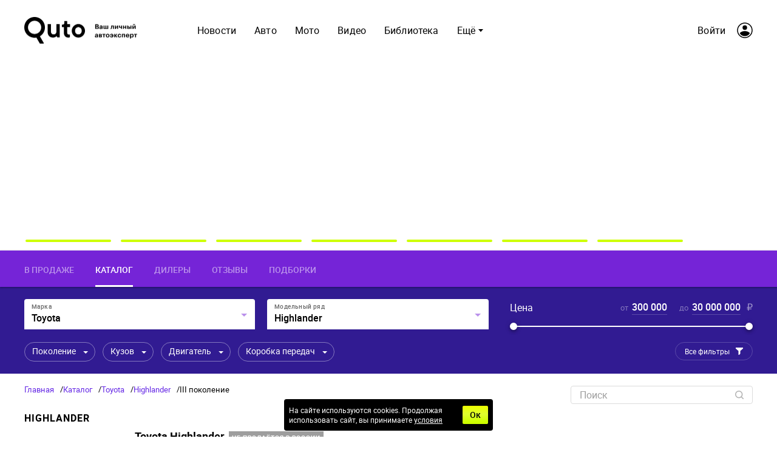

--- FILE ---
content_type: text/html; charset=utf-8
request_url: https://quto.ru/toyota/highlander/iii
body_size: 31571
content:

      <!doctype html>
      <html
        lang="ru"
        data-env='{"APP_ENV":"production","THUMBOR_HOST":"/thumb"}'
      >
        <head>
          <meta charset="utf-8"/>
          <title data-react-helmet="true">Toyota Highlander, III поколение (2014 - 2016) - Quto.ru</title>
          <meta data-react-helmet="true" http-equiv="x-ua-compatible" content="ie=edge"/><meta data-react-helmet="true" name="viewport" content="width=1024"/><meta data-react-helmet="true" property="og:image" content="https://quto.ru/icons/og-image.png"/><meta data-react-helmet="true" name="theme-color" content="#7524D7"/><meta data-react-helmet="true" name="msapplication-TileColor" content="#7524D7"/><meta data-react-helmet="true" name="referrer" content="no-referrer-when-downgrade"/><meta data-react-helmet="true" name="description" content="Модификации и комплектации автомобилей Toyota Highlander III поколение в каталоге Quto.ru с фото и характеристиками"/>
          <link rel="stylesheet" href="/assets/main.65b3a348ece0b097bdf6.css">
          <link rel="preload" href="/assets/main.65b3a348ece0b097bdf6.js" as="script">
<link rel="preload" href="/assets/vendor.378cd2ab32fb0db5d94a.js" as="script">
          <script>window.CAPIRS_CONFIG={COLLECT_ANALITYCS_ON_HISTORY_CHANGE: false,RESET_SYNC_BANNERS_STATE_ON_HISTORY_CHANGE: false,}</script>
          <script>(function(fn){fn()})(function technicalPageHandler(){const getCookie=e=>{const t=document.cookie.match(new RegExp(`(?:^|; )${e.replace(/([.$?*|{}()[\]\\/+^])/g,"\\$1")}=([^;]*)`));return t?decodeURIComponent(t[1]):void 0},e=new URLSearchParams(window.location.search),t=e.get("code"),r=e.get("state"),n=e.get("error"),o=!(()=>{const e="dev"===JSON.parse(document.documentElement.getAttribute("data-env")||"{}").APP_ENV;return!!getCookie("unity_auth")||e})()&&!getCookie("unity_pause_sso"),a=o||r&&(t||n)||!1;if(window.__PENDING_UNITY_AUTH=a,window.__DEBUG_UNITY_AUTH=!!getCookie("unity_auth_debug"),a){const e=document.createElement("style");e.id="content-hidden-overlay",document.head.appendChild(e),e.sheet.insertRule("\n      body::before {\n        content: '';\n        background-color: white;\n        position: fixed;\n        inset: 0;\n        z-index: 9999999;\n      }\n    ",e.sheet.cssRules.length)}})</script>
          <script>(function(fn){fn({"url":"/atlas/metrics","system":"quto","pepper":"cm9vdDpBaGdldHVwb28ydm9vdGFoY2g1U2hpZThqb25vbmdlZTR3ZWUwY3Vt","timeList":["433009906","579291641"]})})(function capirsMonitor(e){const{url:t,system:r,pepper:n,timeList:o}=e;function statusCounter(e){return"string"==typeof e?e:e?"success":"fail"}function hystogramQuantile(e){return e<=1e3?100*(Math.floor(e/100)+1):e<=1500?1500:e<=2e3?2e3:e<=3e3?3e3:e<=4e3?4e3:e<=5e3?5e3:e<=7500?7500:e<=1e4?1e4:"+Inf"}function send(e,r,o,a){var i="# TYPE "+e+" "+r+"\n"+e+" "+function stringify(e){var t="";for(const r in e)e[r]&&(t&&(t+=", "),t+=r+'="'+e[r]+'"');return"{"+t+"}"}(o)+" "+(a||1);return fetch(t,{method:"POST",headers:{"Content-Type":"text/plain","X-Media-Atlas-Auth":"basic "+n},body:i})}function logCounterAdv(e,t,n="adv"){return send("app_request_count","counter",{app:"front",system:r,resource:n,kind:e,status:statusCounter(t),direction:"out"})}function logAdvSuccess(e){return logCounterAdv(e,!0)}window.capirsOnLoad=function logCounterCapirs(e){const t=statusCounter(e);return send("app_request_count","counter",{app:"front",system:r,resource:"capirs",status:t,direction:"out"})};const a={};for(let e=0;e<o.length;++e)a[o[e]]=0;const i=Date.now();let l;window.begun_new_callbacks=window.begun_new_callbacks||[],window.begun_new_callbacks.push({lib:{init:function initializer(){l=Date.now(),function logTimeCapirs(e){return send("app_request_time_bucket","histogram",{app:"front",system:r,resource:"capirs",direction:"out",level:"request",le:hystogramQuantile(e)})}(l-i),window.Begun.Autocontext.Callbacks.register({block:{draw:function(e){const t=e.blocks[0].id;o.includes(t)&&(a[t]||(!function logTimeAdv(e,t){return send("app_request_time_bucket","histogram",{app:"front",system:r,resource:"adv",kind:e,direction:"out",level:"request",le:hystogramQuantile(t)})}(t,Date.now()-l),a[t]=1),logAdvSuccess(t),function logAdvSuccessDev(e){return logCounterAdv(e,!0,"adv_dev")}(t))},unexist:function(e,t){const r=t.block_id;o.includes(r)&&(e?logAdvSuccess(r):function logAdvFailure(e){return logCounterAdv(e,!1)}(r),function logAdvFailureDev(e){return logCounterAdv(e,!1,"adv_dev")}(r))}}})}}})})</script>
          <link rel="preload" href="https://ssp.rambler.ru/capirs_async.js" as="script">
          <script src="https://ssp.rambler.ru/capirs_async.js" async onload="capirsOnLoad(true)" onerror="capirsOnLoad(false)"></script>
          <link data-react-helmet="true" rel="icon" type="image/svg" sizes="48x48" href="/favicon.svg"/><link data-react-helmet="true" rel="mask-icon" href="/icons/safari-pinned-tab.svg" color="#7524D7"/><link data-react-helmet="true" rel="apple-touch-icon" href="/icons/apple-touch-icon.png"/><link data-react-helmet="true" rel="icon" href="/favicon.svg" type="image/svg+xml"/><link data-react-helmet="true" rel="manifest" href="/manifest.json?v=3680016381"/><link data-react-helmet="true" rel="canonical" href="https://quto.ru/toyota/highlander/iii"/>
          
          <style id="__jsx-undefined">@font-face { font-family:Roboto;src:local('Roboto-Regular'), url(/assets/roboto-regular.3907fa12d42e974bf518.woff2) format('woff2'), url(/assets/roboto-regular.e773d01677365828521f.woff) format('woff');font-display:swap }@font-face { font-family:Roboto;font-style:italic;src:local('Roboto-Italic'), url(/assets/roboto-italic.0d7a5b937703e45efc08.woff2) format('woff2'), url(/assets/roboto-italic.25aec86e7e09606cb112.woff) format('woff');font-display:swap }@font-face { font-family:Roboto;font-weight:700;src:local('Roboto-Bold'), url(/assets/roboto-bold.ac79d1e290c910e2ffac.woff2) format('woff2'), url(/assets/roboto-bold.aefd2390e79444a5aff7.woff) format('woff');font-display:swap }@font-face { font-family:Roboto;font-weight:500;src:local('Roboto-Medium'), url(/assets/roboto-medium.26bd0d69ba161c046920.woff2) format('woff2'), url(/assets/roboto-medium.dc60fdfa9157900b7741.woff) format('woff');font-display:swap }@font-face { font-family:Gilroy;font-weight:800;src:local('Gilroy-ExtraBold'), url(/assets/gilroy-extrabold-webfont.0a1aa97af0253ca584f7.woff2) format('woff2'), url(/assets/gilroy-extrabold-webfont.2d3d205531d2267dab9d.woff) format('woff');font-display:swap }@font-face { font-family:Gilroy;font-weight:300;src:local('Gilroy-Light'), url(/assets/gilroy-light-webfont.c658bb478859a454dd66.woff2) format('woff2'), url(/assets/gilroy-light-webfont.4ec49d9cad4a184e13bc.woff) format('woff');font-display:swap }@font-face { font-family:Roboto-fallback;size-adjust:100%;ascent-override:93%;src:local("Arial");font-display:swap }@font-face { font-family:Gilroy-fallback;size-adjust:100%;ascent-override:73%;line-gap-override:48%;src:local("Arial");font-display:swap }@font-face { font-family:Roboto;src:local('Roboto-Regular'), url(/assets/roboto-regular.3907fa12d42e974bf518.woff2) format('woff2'), url(/assets/roboto-regular.e773d01677365828521f.woff) format('woff');font-display:swap }@font-face { font-family:Roboto;font-style:italic;src:local('Roboto-Italic'), url(/assets/roboto-italic.0d7a5b937703e45efc08.woff2) format('woff2'), url(/assets/roboto-italic.25aec86e7e09606cb112.woff) format('woff');font-display:swap }@font-face { font-family:Roboto;font-weight:700;src:local('Roboto-Bold'), url(/assets/roboto-bold.ac79d1e290c910e2ffac.woff2) format('woff2'), url(/assets/roboto-bold.aefd2390e79444a5aff7.woff) format('woff');font-display:swap }@font-face { font-family:Roboto;font-weight:500;src:local('Roboto-Medium'), url(/assets/roboto-medium.26bd0d69ba161c046920.woff2) format('woff2'), url(/assets/roboto-medium.dc60fdfa9157900b7741.woff) format('woff');font-display:swap }@font-face { font-family:Gilroy;font-weight:800;src:local('Gilroy-ExtraBold'), url(/assets/gilroy-extrabold-webfont.0a1aa97af0253ca584f7.woff2) format('woff2'), url(/assets/gilroy-extrabold-webfont.2d3d205531d2267dab9d.woff) format('woff');font-display:swap }@font-face { font-family:Gilroy;font-weight:300;src:local('Gilroy-Light'), url(/assets/gilroy-light-webfont.c658bb478859a454dd66.woff2) format('woff2'), url(/assets/gilroy-light-webfont.4ec49d9cad4a184e13bc.woff) format('woff');font-display:swap }@font-face { font-family:Roboto-fallback;size-adjust:100%;ascent-override:93%;src:local("Arial");font-display:swap }@font-face { font-family:Gilroy-fallback;size-adjust:100%;ascent-override:73%;line-gap-override:48%;src:local("Arial");font-display:swap }@font-face { font-family:Roboto;src:local('Roboto-Regular'), url(/assets/roboto-regular.3907fa12d42e974bf518.woff2) format('woff2'), url(/assets/roboto-regular.e773d01677365828521f.woff) format('woff');font-display:swap }@font-face { font-family:Roboto;font-style:italic;src:local('Roboto-Italic'), url(/assets/roboto-italic.0d7a5b937703e45efc08.woff2) format('woff2'), url(/assets/roboto-italic.25aec86e7e09606cb112.woff) format('woff');font-display:swap }@font-face { font-family:Roboto;font-weight:700;src:local('Roboto-Bold'), url(/assets/roboto-bold.ac79d1e290c910e2ffac.woff2) format('woff2'), url(/assets/roboto-bold.aefd2390e79444a5aff7.woff) format('woff');font-display:swap }@font-face { font-family:Roboto;font-weight:500;src:local('Roboto-Medium'), url(/assets/roboto-medium.26bd0d69ba161c046920.woff2) format('woff2'), url(/assets/roboto-medium.dc60fdfa9157900b7741.woff) format('woff');font-display:swap }@font-face { font-family:Gilroy;font-weight:800;src:local('Gilroy-ExtraBold'), url(/assets/gilroy-extrabold-webfont.0a1aa97af0253ca584f7.woff2) format('woff2'), url(/assets/gilroy-extrabold-webfont.2d3d205531d2267dab9d.woff) format('woff');font-display:swap }@font-face { font-family:Gilroy;font-weight:300;src:local('Gilroy-Light'), url(/assets/gilroy-light-webfont.c658bb478859a454dd66.woff2) format('woff2'), url(/assets/gilroy-light-webfont.4ec49d9cad4a184e13bc.woff) format('woff');font-display:swap }@font-face { font-family:Roboto-fallback;size-adjust:100%;ascent-override:93%;src:local("Arial");font-display:swap }@font-face { font-family:Gilroy-fallback;size-adjust:100%;ascent-override:73%;line-gap-override:48%;src:local("Arial");font-display:swap }@font-face { font-family:Roboto;src:local('Roboto-Regular'), url(/assets/roboto-regular.3907fa12d42e974bf518.woff2) format('woff2'), url(/assets/roboto-regular.e773d01677365828521f.woff) format('woff');font-display:swap }@font-face { font-family:Roboto;font-style:italic;src:local('Roboto-Italic'), url(/assets/roboto-italic.0d7a5b937703e45efc08.woff2) format('woff2'), url(/assets/roboto-italic.25aec86e7e09606cb112.woff) format('woff');font-display:swap }@font-face { font-family:Roboto;font-weight:700;src:local('Roboto-Bold'), url(/assets/roboto-bold.ac79d1e290c910e2ffac.woff2) format('woff2'), url(/assets/roboto-bold.aefd2390e79444a5aff7.woff) format('woff');font-display:swap }@font-face { font-family:Roboto;font-weight:500;src:local('Roboto-Medium'), url(/assets/roboto-medium.26bd0d69ba161c046920.woff2) format('woff2'), url(/assets/roboto-medium.dc60fdfa9157900b7741.woff) format('woff');font-display:swap }@font-face { font-family:Gilroy;font-weight:800;src:local('Gilroy-ExtraBold'), url(/assets/gilroy-extrabold-webfont.0a1aa97af0253ca584f7.woff2) format('woff2'), url(/assets/gilroy-extrabold-webfont.2d3d205531d2267dab9d.woff) format('woff');font-display:swap }@font-face { font-family:Gilroy;font-weight:300;src:local('Gilroy-Light'), url(/assets/gilroy-light-webfont.c658bb478859a454dd66.woff2) format('woff2'), url(/assets/gilroy-light-webfont.4ec49d9cad4a184e13bc.woff) format('woff');font-display:swap }@font-face { font-family:Roboto-fallback;size-adjust:100%;ascent-override:93%;src:local("Arial");font-display:swap }@font-face { font-family:Gilroy-fallback;size-adjust:100%;ascent-override:73%;line-gap-override:48%;src:local("Arial");font-display:swap }@font-face { font-family:Roboto;src:local('Roboto-Regular'), url(/assets/roboto-regular.3907fa12d42e974bf518.woff2) format('woff2'), url(/assets/roboto-regular.e773d01677365828521f.woff) format('woff');font-display:swap }@font-face { font-family:Roboto;font-style:italic;src:local('Roboto-Italic'), url(/assets/roboto-italic.0d7a5b937703e45efc08.woff2) format('woff2'), url(/assets/roboto-italic.25aec86e7e09606cb112.woff) format('woff');font-display:swap }@font-face { font-family:Roboto;font-weight:700;src:local('Roboto-Bold'), url(/assets/roboto-bold.ac79d1e290c910e2ffac.woff2) format('woff2'), url(/assets/roboto-bold.aefd2390e79444a5aff7.woff) format('woff');font-display:swap }@font-face { font-family:Roboto;font-weight:500;src:local('Roboto-Medium'), url(/assets/roboto-medium.26bd0d69ba161c046920.woff2) format('woff2'), url(/assets/roboto-medium.dc60fdfa9157900b7741.woff) format('woff');font-display:swap }@font-face { font-family:Gilroy;font-weight:800;src:local('Gilroy-ExtraBold'), url(/assets/gilroy-extrabold-webfont.0a1aa97af0253ca584f7.woff2) format('woff2'), url(/assets/gilroy-extrabold-webfont.2d3d205531d2267dab9d.woff) format('woff');font-display:swap }@font-face { font-family:Gilroy;font-weight:300;src:local('Gilroy-Light'), url(/assets/gilroy-light-webfont.c658bb478859a454dd66.woff2) format('woff2'), url(/assets/gilroy-light-webfont.4ec49d9cad4a184e13bc.woff) format('woff');font-display:swap }@font-face { font-family:Roboto-fallback;size-adjust:100%;ascent-override:93%;src:local("Arial");font-display:swap }@font-face { font-family:Gilroy-fallback;size-adjust:100%;ascent-override:73%;line-gap-override:48%;src:local("Arial");font-display:swap }@font-face { font-family:Roboto;src:local('Roboto-Regular'), url(/assets/roboto-regular.3907fa12d42e974bf518.woff2) format('woff2'), url(/assets/roboto-regular.e773d01677365828521f.woff) format('woff');font-display:swap }@font-face { font-family:Roboto;font-style:italic;src:local('Roboto-Italic'), url(/assets/roboto-italic.0d7a5b937703e45efc08.woff2) format('woff2'), url(/assets/roboto-italic.25aec86e7e09606cb112.woff) format('woff');font-display:swap }@font-face { font-family:Roboto;font-weight:700;src:local('Roboto-Bold'), url(/assets/roboto-bold.ac79d1e290c910e2ffac.woff2) format('woff2'), url(/assets/roboto-bold.aefd2390e79444a5aff7.woff) format('woff');font-display:swap }@font-face { font-family:Roboto;font-weight:500;src:local('Roboto-Medium'), url(/assets/roboto-medium.26bd0d69ba161c046920.woff2) format('woff2'), url(/assets/roboto-medium.dc60fdfa9157900b7741.woff) format('woff');font-display:swap }@font-face { font-family:Gilroy;font-weight:800;src:local('Gilroy-ExtraBold'), url(/assets/gilroy-extrabold-webfont.0a1aa97af0253ca584f7.woff2) format('woff2'), url(/assets/gilroy-extrabold-webfont.2d3d205531d2267dab9d.woff) format('woff');font-display:swap }@font-face { font-family:Gilroy;font-weight:300;src:local('Gilroy-Light'), url(/assets/gilroy-light-webfont.c658bb478859a454dd66.woff2) format('woff2'), url(/assets/gilroy-light-webfont.4ec49d9cad4a184e13bc.woff) format('woff');font-display:swap }@font-face { font-family:Roboto-fallback;size-adjust:100%;ascent-override:93%;src:local("Arial");font-display:swap }@font-face { font-family:Gilroy-fallback;size-adjust:100%;ascent-override:73%;line-gap-override:48%;src:local("Arial");font-display:swap } body{background-color:#fff;font:16px/23px Roboto, Roboto-fallback, sans-serif;color:#000;letter-spacing:initial;}</style><style id="__jsx-3150408046">.bLYJ5QMN.jsx-3150408046{box-shadow:0 0 20px 10px rgba(0, 0, 0, .1);max-width:1280px;}.bLYJ5QMN._premiumTopic.jsx-3150408046{box-shadow:none;}body{min-width:1024px;}</style><style id="__jsx-1539320767">.content-background.jsx-1539320767{background-color:#fff;color:#000;}</style><style id="__jsx-282009183">.block-id-1-rendered #block-id-1-container>:not(#block-id-1-placeholder){display:none;}.block-id-1-rendered #block-id-1-container #block-id-1-placeholder{position:static;opacity:1;}</style><style id="__jsx-558757251">.tgWjfYZF.jsx-558757251{background:#7524D7;}.V1mmdBK4.jsx-558757251{padding:0 40px;}</style><style id="__jsx-2123581403">.MIeHSxxf.jsx-2123581403{font:500 14px/16px Roboto, Roboto-fallback, sans-serif;color:rgba(255, 255, 255, 0.5);border-bottom:3px solid transparent;}.MIeHSxxf.jsx-2123581403:hover{color:rgba(255, 255, 255, 0.5);border-bottom:3px solid rgba(255, 255, 255, 0.5);}.MIeHSxxf._active.jsx-2123581403{color:rgba(255, 255, 255, 1);border-bottom:3px solid rgba(255, 255, 255, 1);}</style><style id="__jsx-3199484617">.link.jsx-3199484617{color:#000;-webkit-text-decoration:none;text-decoration:none;transition:color 150ms ease-out;cursor:pointer;}.link.jsx-3199484617:visited{color:#000;-webkit-text-decoration:none;text-decoration:none;}.link.jsx-3199484617:hover{color:#311B92;-webkit-text-decoration:none;text-decoration:none;}.link.jsx-3199484617:active{color:#311B92;-webkit-text-decoration:none;text-decoration:none;}.link._isCurrent.jsx-3199484617{cursor:default;color:#311B92;-webkit-text-decoration:none;text-decoration:none;}</style><style id="__jsx-289495102">.Za5Gq8Z9.jsx-289495102{order:1;}</style><style id="__jsx-142272975">.control.jsx-142272975{background-color:rgba(255, 255, 255, 0.25);border-bottom:2px solid rgba(255, 255, 255, 0.4);color:#FFF;border-radius:4px 4px 0 0;}.control.jsx-142272975 [id*="$"]{fill:rgba(255, 255, 255, 0.5);}.control.jsx-142272975:hover{background-color:rgba(255, 255, 255, 0.3);border-bottom:2px solid rgba(255, 255, 255, 0.4);color:#FFF;}.control.jsx-142272975:hover [id*="$"]{fill:rgba(255, 255, 255, 0.6);}.control._hasValue.jsx-142272975{background-color:#FFF;border-bottom:2px solid transparent;color:#000;}.control._hasValue.jsx-142272975 [id*="$"]{fill:rgba(117, 36, 215, 0.5);}.control._hasFocus.jsx-142272975{background-color:#FFF;border-bottom:2px solid transparent;color:#000;}.control._hasFocus.jsx-142272975 [id*="$"]{fill:rgba(117, 36, 215, 0.5);}.control._disabled.jsx-142272975{background-color:rgba(187, 187, 187, 0.15);border-bottom:2px solid transparent;color:#FFF;}.control._disabled.jsx-142272975 [id*="$"]{fill:rgba(255, 255, 255, 0.3);}.label.jsx-142272975{color:#FFF;}.control.jsx-142272975:hover .label.jsx-142272975{color:#FFF;}.control._hasValue.jsx-142272975 .label.jsx-142272975{color:rgba(0, 0, 0, 0.6);}.control._hasFocus.jsx-142272975 .label.jsx-142272975{color:rgba(0, 0, 0, 0.6);}.control._disabled.jsx-142272975 .label.jsx-142272975{color:rgba(255, 255, 255, 0.3);}</style><style id="__jsx-459774397">.Za5Gq8Z9.jsx-459774397{order:2;}</style><style id="__jsx-1627121852">.Za5Gq8Z9.jsx-1627121852{order:3;}</style><style id="__jsx-2624780756">.inputCompact.jsx-2624780756 .label.jsx-2624780756{font:13px/24px Roboto, Roboto-fallback, sans-serif;color:rgba(255, 255, 255, 0.4);}.inputCompact.jsx-2624780756 input{font:500 16px/24px Roboto, Roboto-fallback, sans-serif;color:transparent;}.inputCompact.jsx-2624780756 input:hover+.underline.jsx-2624780756{border-bottom-color:rgba(255, 255, 255, 0.5);}.inputCompact.jsx-2624780756 input:focus+.underline.jsx-2624780756{border-bottom-color:rgba(255, 255, 255, 1);}.inputCompact.jsx-2624780756 input:invalid+.underline.jsx-2624780756{border-bottom-color:#ff3e56;}.inputCompact._invalid.jsx-2624780756 input+.underline.jsx-2624780756{border-bottom-color:#ff3e56;}.inputCompact._disabled.jsx-2624780756 input+.underline.jsx-2624780756{border-bottom:1px solid rgba(255, 255, 255, 0.2);}.inputCompact._focused.jsx-2624780756 input{color:rgba(255, 255, 255, 1);}.underline.jsx-2624780756{border-bottom:1px solid rgba(255, 255, 255, 0.2);}.rndqdYUP.jsx-2624780756{width:63px;}.eDVLFfxs.jsx-2624780756{font:500 16px/24px Roboto, Roboto-fallback, sans-serif;color:rgba(255, 255, 255, 1);}</style><style id="__jsx-2612597880">.inputCompact.jsx-2612597880 .label.jsx-2612597880{font:13px/24px Roboto, Roboto-fallback, sans-serif;color:rgba(255, 255, 255, 0.4);}.inputCompact.jsx-2612597880 input{font:500 16px/24px Roboto, Roboto-fallback, sans-serif;color:transparent;}.inputCompact.jsx-2612597880 input:hover+.underline.jsx-2612597880{border-bottom-color:rgba(255, 255, 255, 0.5);}.inputCompact.jsx-2612597880 input:focus+.underline.jsx-2612597880{border-bottom-color:rgba(255, 255, 255, 1);}.inputCompact.jsx-2612597880 input:invalid+.underline.jsx-2612597880{border-bottom-color:#ff3e56;}.inputCompact._invalid.jsx-2612597880 input+.underline.jsx-2612597880{border-bottom-color:#ff3e56;}.inputCompact._disabled.jsx-2612597880 input+.underline.jsx-2612597880{border-bottom:1px solid rgba(255, 255, 255, 0.2);}.inputCompact._focused.jsx-2612597880 input{color:rgba(255, 255, 255, 1);}.underline.jsx-2612597880{border-bottom:1px solid rgba(255, 255, 255, 0.2);}.rndqdYUP.jsx-2612597880{width:90px;}.eDVLFfxs.jsx-2612597880{font:500 16px/24px Roboto, Roboto-fallback, sans-serif;color:rgba(255, 255, 255, 1);}</style><style id="__jsx-2792067571">.Q5VT3Szl.jsx-2792067571{color:#FFF;}.unit.jsx-2792067571{color:rgba(255, 255, 255, 0.5);}.track.jsx-2792067571{background-color:#FFF;}.track.jsx-2792067571:nth-child(2n + 1){background-color:rgba(255, 255, 255, 0.2);}.thumb.jsx-2792067571{background-color:#FFF;}.thumbRing.jsx-2792067571{background-color:#FFF;}.marks.jsx-2792067571{background-color:#FFF;}.markValue.jsx-2792067571{color:#FFF;}</style><style id="__jsx-1448431174">.control.jsx-1448431174{color:#FFF;background-color:transparent;border-color:rgba(255, 255, 255, 0.4);}.control.jsx-1448431174:hover{color:#FFF;background-color:rgba(255, 255, 255, 0.1);border-color:rgba(255, 255, 255, 0.4);}.control._active.jsx-1448431174{color:#FFF;background-color:transparent;border-color:#FFF;}.control._hasValue.jsx-1448431174{color:#311B92;background-color:#FFF;border-color:#FFF;}.control._hasValue.jsx-1448431174:hover{color:#311B92;background-color:#FFF;border-color:#FFF;}.control.fHWIpIX3.jsx-1448431174{color:rgba(255, 255, 255, 0.4);background-color:transparent;border-color:rgba(255, 255, 255, 0.2);}</style><style id="__jsx-3173945674">.aJdrpZIe.jsx-3173945674{max-width:100%;}</style><style id="__jsx-2670110772">.ggyQjJeO.jsx-2670110772{background:transparent;}.ggyQjJeO.jsx-2670110772 [id*="$"]{fill:#FFF;}._disabled .ggyQjJeO.jsx-2670110772 [id*="$"]{fill:rgba(255, 255, 255, 0.4);}._active .ggyQjJeO.jsx-2670110772 [id*="$"]{fill:#FFF;}.ggyQjJeO._showDropdownWithValue.jsx-2670110772{background:#FFF;}.ggyQjJeO._showDropdownWithValue.jsx-2670110772 [id*="$"]{fill:#311B92;}</style><style id="__jsx-3962440569">.icon.jsx-3962440569 .idle{fill:#7524D7;}.icon.jsx-3962440569 .focus{fill:#7524D7;}.icon.jsx-3962440569 .checked{fill:#7524D7;}.icon.jsx-3962440569 .disabled{fill:#FFF;}.icon.jsx-3962440569 .checked-disabled{fill:#FFF;}.icon.jsx-3962440569 .focus,.icon.jsx-3962440569 .checked{transition:fill-opacity;}</style><style id="__jsx-1258824074">.button.jsx-1258824074{cursor:pointer;font:12px/14px Roboto, Roboto-fallback, sans-serif;min-width:140px;min-height:30px;padding:6px 15px;border-radius:18px;text-transform:none;color:#FFF;border:1px solid rgba(255, 255, 255, 0.2);background:transparent;transition:color 150ms ease-out,border 150ms ease-out,background 150ms ease-out;}.button.jsx-1258824074:hover{color:#FFF;border:1px solid rgba(255, 255, 255, 0.4);background:rgba(255, 255, 255, 0.1);}.button.jsx-1258824074:active{color:#FFF;border:1px solid rgba(255, 255, 255, 0.4);background:transparent;}.button.round.jsx-1258824074{padding:0;min-width:0;min-height:0;border-radius:50%;}</style><style id="__jsx-97511713">.iconLeft.jsx-97511713{margin-right:10px;}.iconRight.jsx-97511713{margin-left:10px;}.buttonWithIcon.jsx-97511713 [id*="$"]{fill:#FFF;transition:fill 150ms ease-out;}.buttonWithIcon.jsx-97511713:hover [id*="$"]{fill:#FFF;}.buttonWithIcon.jsx-97511713:active [id*="$"]{fill:#FFF;}.buttonWithIcon.jsx-97511713:disabled [id*="$"]{fill:rgba(255, 255, 255, 0.25);}.buttonWithIcon.jsx-97511713 [id*="!"]{stroke:#FFF;transition:stroke 150ms ease-out;}.buttonWithIcon.jsx-97511713:hover [id*="!"]{stroke:#FFF;}.buttonWithIcon.jsx-97511713:active [id*="!"]{stroke:#FFF;}.buttonWithIcon.jsx-97511713:disabled [id*="!"]{stroke:rgba(255, 255, 255, 0.25);}.buttonWithIcon.jsx-97511713 [id*="@"]{fill:#FFF;transition:fill 150ms ease-out;}.buttonWithIcon.jsx-97511713:hover [id*="@"]{fill:#FFF;}.buttonWithIcon.jsx-97511713:active [id*="@"]{fill:#FFF;}.buttonWithIcon.jsx-97511713:disabled [id*="@"]{fill:rgba(255, 255, 255, 0.25);}</style><style id="__jsx-3304804293">.label.jsx-3304804293{height:30px;}.borderer.jsx-3304804293{background:transparent;border:1px solid #DBDBDB;border-radius:4px;transition:background 150ms ease-out,border 150ms ease-out;}.input.jsx-3304804293:hover~.borderer.jsx-3304804293{background:transparent;border:1px solid #9E9E9E;}.input.jsx-3304804293:focus~.borderer.jsx-3304804293{background:#fff;border:1px solid #9E9E9E;}.borderer.jsx-3304804293:disabled{background:rgb(242, 242, 242);border:1px solid #9E9E9E;}.input.jsx-3304804293{color:#000;font:12px/14px Roboto, Roboto-fallback, sans-serif;padding:6px 15px;}.input.jsx-3304804293::-moz-placeholder{color:#9E9E9E;}.input.jsx-3304804293::placeholder{color:#9E9E9E;}.input.jsx-3304804293:disabled.jsx-3304804293::-moz-placeholder{color:rgba(0, 0, 0, 0.3);}.input.jsx-3304804293:disabled.jsx-3304804293::placeholder{color:rgba(0, 0, 0, 0.3);}@media screen and (-webkit-min-device-pixel-ratio:0){.input.jsx-3304804293{font-size:16px;}}.error.borderer.jsx-3304804293,.input.jsx-3304804293:focus~.error.borderer.jsx-3304804293,.input.jsx-3304804293:hover~.error.borderer.jsx-3304804293{background:#fff;border:1px solid #ff3e56;}.focused.borderer.jsx-3304804293{background:#fff;border:1px solid #9E9E9E;}.icons.jsx-3304804293{padding:6px 15px;padding-left:0;}</style><style id="__jsx-810743303">.input.jsx-810743303~.icons.jsx-810743303 .JoSmb_1L{color:rgba(0, 0, 0, 0.3);}.input.jsx-810743303:hover~.icons.jsx-810743303 .JoSmb_1L{color:rgba(0, 0, 0, 0.3);}.input.jsx-810743303:focus~.icons.jsx-810743303 .JoSmb_1L{color:rgba(0, 0, 0, 0.3);}.input.jsx-810743303:disabled~.icons.jsx-810743303 .JoSmb_1L{color:rgba(0, 0, 0, 0.3);}</style><style id="__jsx-2761413028">.bIG6ZcVZ.puW2k6TJ.jsx-2761413028{top:82px;}</style><style id="__jsx-1497099505">.wrapper.jsx-1497099505 .lb-ad-visible{margin:0px 0px 30px 0px;}</style><style id="__jsx-1234419231">.block-id-2-rendered #block-id-2-container>:not(#block-id-2-placeholder){display:none;}.block-id-2-rendered #block-id-2-container #block-id-2-placeholder{position:static;opacity:1;}</style><style id="__jsx-3893710408">.SlFeoyXm.jsx-3893710408{font:bold 16px/1.2 Roboto, Roboto-fallback, sans-serif;color:#000;}</style><style id="__jsx-2688158669">.texts.jsx-2688158669{font:bold 22px/1.2 Gilroy, Gilroy-fallback, sans-serif;color:#000;}</style><style id="__jsx-2374688932">.link.jsx-2374688932{color:#7524D7;-webkit-text-decoration:none;text-decoration:none;transition:color 150ms ease-out;cursor:pointer;}.link.jsx-2374688932:visited{color:#7524D7;-webkit-text-decoration:none;text-decoration:none;}.link.jsx-2374688932:hover{color:rgb(82, 25, 151);-webkit-text-decoration:none;text-decoration:none;}.link.jsx-2374688932:active{color:#7524D7;-webkit-text-decoration:none;text-decoration:none;}.link._isCurrent.jsx-2374688932{cursor:default;color:rgb(82, 25, 151);-webkit-text-decoration:none;text-decoration:none;}</style><style id="__jsx-367515277">.button.jsx-367515277{cursor:pointer;font:12px/14px Roboto, Roboto-fallback, sans-serif;min-width:140px;min-height:30px;padding:6px 15px;border-radius:4px;text-transform:none;color:#FFF;border:1px solid transparent;background:#7524D7;transition:color 150ms ease-out,border 150ms ease-out,background 150ms ease-out;}.button.jsx-367515277:hover{color:#FFF;border:1px solid transparent;background:rgb(105, 32, 194);}.button.jsx-367515277:active{color:#FFF;border:1px solid transparent;background:#7524D7;}.button.round.jsx-367515277{padding:0;min-width:0;min-height:0;border-radius:50%;}</style><style id="__jsx-3379657940">.iconLeft.jsx-3379657940{margin-right:10px;}.iconRight.jsx-3379657940{margin-left:10px;}.buttonWithIcon.jsx-3379657940 [id*="$"]{fill:#FFF;transition:fill 150ms ease-out;}.buttonWithIcon.jsx-3379657940:hover [id*="$"]{fill:#FFF;}.buttonWithIcon.jsx-3379657940:active [id*="$"]{fill:#FFF;}.buttonWithIcon.jsx-3379657940:disabled [id*="$"]{fill:#FFF;}.buttonWithIcon.jsx-3379657940 [id*="!"]{stroke:#FFF;transition:stroke 150ms ease-out;}.buttonWithIcon.jsx-3379657940:hover [id*="!"]{stroke:#FFF;}.buttonWithIcon.jsx-3379657940:active [id*="!"]{stroke:#FFF;}.buttonWithIcon.jsx-3379657940:disabled [id*="!"]{stroke:#FFF;}.buttonWithIcon.jsx-3379657940 [id*="@"]{fill:#FFF;transition:fill 150ms ease-out;}.buttonWithIcon.jsx-3379657940:hover [id*="@"]{fill:#FFF;}.buttonWithIcon.jsx-3379657940:active [id*="@"]{fill:#FFF;}.buttonWithIcon.jsx-3379657940:disabled [id*="@"]{fill:#FFF;}</style><style id="__jsx-1868425216">.sideColumn.jsx-1868425216{margin-left:40px;}</style><style id="__jsx-204299345">.wrapper.jsx-204299345 .lb-ad-visible{margin:0px -40px 30px -40px;}</style><style id="__jsx-241975519">.block-id-3-rendered #block-id-3-container>:not(#block-id-3-placeholder){display:none;}.block-id-3-rendered #block-id-3-container #block-id-3-placeholder{position:static;opacity:1;}</style><style id="__jsx-3736042655">.block-id-4-rendered #block-id-4-container>:not(#block-id-4-placeholder){display:none;}.block-id-4-rendered #block-id-4-container #block-id-4-placeholder{position:static;opacity:1;}</style><style id="__jsx-690274143">.block-id-5-rendered #block-id-5-container>:not(#block-id-5-placeholder){display:none;}.block-id-5-rendered #block-id-5-container #block-id-5-placeholder{position:static;opacity:1;}</style><style id="__jsx-1642684191">.block-id-6-rendered #block-id-6-container>:not(#block-id-6-placeholder){display:none;}.block-id-6-rendered #block-id-6-container #block-id-6-placeholder{position:static;opacity:1;}</style><style id="__jsx-650240479">.block-id-7-rendered #block-id-7-container>:not(#block-id-7-placeholder){display:none;}.block-id-7-rendered #block-id-7-container #block-id-7-placeholder{position:static;opacity:1;}</style><style id="__jsx-3881330269">.native-ad .ad_native_img{background-color:#9E9E9E;}.native-ad .ad_native_img:after{background:#000;transition:opacity 150ms ease-out;}.native-ad .ad_native_title{transition:color 150ms ease-out;}.native-ad .ad_native_desc{transition:color 150ms ease-out;}.native-ad a{color:#000;font-family:Roboto, Roboto-fallback, sans-serif;}.native-ad a:hover .ad_native_title{color:#7524D7;}</style><style id="__jsx-2759821939">.erratum-popup_btn{font:14px/16px Roboto, Roboto-fallback, sans-serif;min-width:150px;min-height:40px;padding:8px 22px;border-radius:4px;color:#FFF;border:1px solid transparent;background:#7524D7;transition:color 150ms ease-out,border 150ms ease-out,background 150ms ease-out;}.erratum-popup_btn:hover{color:#FFF;border:1px solid transparent;background:rgb(105, 32, 194);}.erratum-popup_btn:active{color:#FFF;border:1px solid transparent;background:#7524D7;}</style><style id="__jsx-4019463718">.lb-skeleton{background:rgba(0, 0, 0, 0.3);}</style><style id="__jsx-614479521">.lb-skeleton:after{animation:shimmer 2s infinite;}@keyframes shimmer{100%{transform:translateX(100%);}}</style><style id="__jsx-391899797">.link.jsx-391899797{text-decoration:none;margin-top:0;}.link.jsx-391899797:visited,.link.jsx-391899797:hover,.link.jsx-391899797:active{text-decoration:none;}</style><style id="__jsx-1165473817">.lnmm_A88.jsx-1165473817{margin:0 0 0 80px;}.clNU10q3.jsx-1165473817 .lnmm_A88.jsx-1165473817{margin:0;}.mobile .lpxHiqZu.jsx-1165473817{padding:0 40px;background:#fff;height:calc(100svh - 100px);}.pb6hUBxH.jsx-1165473817{color:#000;}</style><style id="__jsx-3844524962">.qQClEURT.jsx-3844524962{background:#fff;}.aquDyXwe.jsx-3844524962 .qQClEURT.jsx-3844524962{height:200px;}.GDR5c_mq.jsx-3844524962{font:400 16px/24px Roboto, Roboto-fallback, sans-serif;text-transform:none;}.GDvUJU8P.jsx-3844524962{color:#000;padding:10px 15px;}.GDvUJU8P.jsx-3844524962:hover{color:#7524D7;-webkit-text-decoration:none;text-decoration:none;}</style><style id="__jsx-3972731802">.dropdown-content.jsx-3972731802{background:#fff;transition:opacity 0s;box-shadow:0 10px 20px -5px rgba(0, 0, 0, 0.4);border:1px solid rgba(0, 0, 0, 0.1);border-radius:5px;padding:0 30px 0 0;margin:0;}</style><style id="__jsx-1929569781">.LACPu0tv.jsx-1929569781{height:auto;color:#000;}.LACPu0tv.jsx-1929569781 .dropdown-content{box-shadow:0px 0px 5px rgba(0, 0, 0, 0.15);}.desktop .LACPu0tv.jsx-1929569781 .dropdown-content{margin-top:-5px;}</style><style id="__jsx-1486228032">.CTb8ytD4.jsx-1486228032:not(:last-of-type),.CTb8ytD4._isFirstShapkaForPremium.jsx-1486228032{border-bottom:none;}.linkContent.jsx-1486228032{font:400 16px/24px Roboto, Roboto-fallback, sans-serif;padding:0 15px;text-transform:none;letter-spacing:0.15px;color:#000;-webkit-text-decoration:none;text-decoration:none;transition:color 150ms ease-out;}.linkContent.jsx-1486228032:active{color:rgb(94, 29, 172);-webkit-text-decoration:none;text-decoration:none;}.linkContent.jsx-1486228032:hover{color:#7524D7;-webkit-text-decoration:none;text-decoration:none;}.B0MkUT4C .linkContent.jsx-1486228032{color:#7524D7;-webkit-text-decoration:none;text-decoration:none;}</style><style id="__jsx-426065391">.desktop .eIcSJX3l.jsx-426065391{font:400 16px/24px Roboto, Roboto-fallback, sans-serif;text-transform:none;letter-spacing:0.15px;color:#000;-webkit-text-decoration:none;text-decoration:none;}</style><style id="__jsx-3596818748">.vIa84Vlk.jsx-3596818748{padding:0 40px;height:100px;background:#fff;z-index:4000;}.vIa84Vlk._smallerHeader.jsx-3596818748{height:72px;}.O37EVw5x.jsx-3596818748{max-width:1280px;min-width:1024px;}.desktop .O37EVw5x.jsx-3596818748{padding:0 40px 0 40px;}._smallerHeader.jsx-3596818748 .wCT3yFmm.jsx-3596818748,._smallerHeader.jsx-3596818748 .GcqCe2cW.jsx-3596818748{transform:scale(0.72);}</style><style id="__jsx-417335588">.ZFduuGlh.jsx-417335588{z-index:4000;}.ZFduuGlh.jsx-417335588:after{box-shadow:0 0 30px 0 rgba(0, 0, 0, .4);transition:opacity .2s;}.ZFduuGlh.vsTFgNWG.jsx-417335588{z-index:-1;}</style><style id="__jsx-3388513388">.scroller.jsx-3388513388{width:100%;position:relative;overflow-x:scroll;overflow-y:hidden;cursor:grab;margin:-20px 0 -20px -20px;padding:20px 0 20px 20px;-ms-overflow-style:none;-webkit-overflow-scrolling:touch;scrollbar-width:none;}.scroller.jsx-3388513388::-webkit-scrollbar{display:none;}.scroller._isDragging.jsx-3388513388{cursor:grabbing;}.scroller._disabled.jsx-3388513388{overflow-x:hidden;cursor:default;}.content.jsx-3388513388{display:inline-flex;vertical-align:bottom;min-width:100%;}._isDragging.jsx-3388513388 .content.jsx-3388513388{pointer-events:none;}</style><style id="__jsx-2810697104">.scroller.jsx-2810697104{margin-left:-40px;padding-left:40px;}.b0XGW1Ft.jsx-2810697104{min-height:190px;width:145px;margin-right:12px;background:rgba(0, 0, 0, 0.3);}</style><style id="__jsx-1666353927">.sqtE3Oru.jsx-1666353927{font:400 13px/1 Roboto, Roboto-fallback, sans-serif;}</style><style id="__jsx-1819142435">.link.jsx-1819142435{color:#6427E5;-webkit-text-decoration:none;text-decoration:none;transition:color 150ms ease-out;cursor:pointer;}.link.jsx-1819142435:visited{color:#6427E5;-webkit-text-decoration:none;text-decoration:none;}.link.jsx-1819142435:hover{color:#000;-webkit-text-decoration:none;text-decoration:none;}.link.jsx-1819142435:active{color:#000;-webkit-text-decoration:none;text-decoration:none;}.link._isCurrent.jsx-1819142435{cursor:default;color:#000;-webkit-text-decoration:none;text-decoration:none;}</style><style id="__jsx-2431923899">.oj46dprg.jsx-2431923899{color:#000;font:bold 16px/20px Roboto, Roboto-fallback, sans-serif;}.mobile .oj46dprg.jsx-2431923899{color:rgba(0, 0, 0, 0.4);font:bold 12px/16px Roboto, Roboto-fallback, sans-serif;}</style><style id="__jsx-420133024">.title.jsx-420133024{color:#000;font:700 18px/20px Roboto, Roboto-fallback, sans-serif;transition:color 150ms ease-out;}.count.jsx-420133024{color:#7524D7;font:500 14px/16px Roboto, Roboto-fallback, sans-serif;transition:color 150ms ease-out;}.count.jsx-420133024 [id*="!"]{stroke:#7524D7;}.rating.jsx-420133024{color:#000;font:14px/20px Roboto, Roboto-fallback, sans-serif;}.cardServiceModification1.jsx-420133024:hover .title.jsx-420133024{color:#7524D7;}.vmoitWAs.jsx-420133024{font:700 22px/1 Roboto, Roboto-fallback, sans-serif;color:#9E9E9E;}.FSsFbE1H.jsx-420133024{opacity:0.5;}</style><style id="__jsx-1598164657">.RpfAdoFa.jsx-1598164657{background:#9E9E9E;color:#fff;font:900 10px/12px Roboto, Roboto-fallback, sans-serif;}</style><style id="__jsx-66795297">.sovdyYEX.jsx-66795297{color:#000;}</style><style id="__jsx-1965734891">.divider.jsx-1965734891{width:100%;border-bottom:1px solid rgba(0, 0, 0, 0.2);}</style><style id="__jsx-26028394">.card1.jsx-26028394{padding:15px 0;background:transparent;border-top-width:0;border-top-color:rgba(0, 0, 0, 0.2);max-height:100%;}.card1.boxShadow.jsx-26028394{box-shadow:0px 2px 6px rgba(0, 0, 0, 0.1);}.image.jsx-26028394{flex:0 0 90px;}.image.jsx-26028394:after{background:#000;transition:opacity 150ms ease-out;}.content.jsx-26028394{max-height:100%;}</style><style id="__jsx-1300730196">.headline.jsx-1300730196{color:#000;font:500 16px/1.2 Roboto, Roboto-fallback, sans-serif;}.link.jsx-1300730196:hover .headline.jsx-1300730196{color:#7524D7;}</style><style id="__jsx-148710115">.card1.jsx-148710115{padding:15px 0;background:transparent;border-top-width:1px;border-top-color:rgba(0, 0, 0, 0.2);max-height:100%;}.card1.boxShadow.jsx-148710115{box-shadow:0px 2px 6px rgba(0, 0, 0, 0.1);}.image.jsx-148710115{flex:0 0 90px;}.image.jsx-148710115:after{background:#000;transition:opacity 150ms ease-out;}.content.jsx-148710115{max-height:100%;}</style><style id="__jsx-1549814587">.Za5Gq8Z9.jsx-1549814587{order:4;}</style><style id="__jsx-1405395520">.desktop .header.jsx-1405395520{display:flex;align-items:center;justify-content:space-between;}.footer.jsx-1405395520{padding:20px 0;max-height:1000px;}.mobile .commercial.jsx-1405395520{padding-top:24px;}.commercial-item.jsx-1405395520{margin:0;}.commercial-item.jsx-1405395520+.commercial-item.jsx-1405395520{margin-top:10px;}.desktop .contacts.jsx-1405395520{text-align:right;}.mobile .contacts.jsx-1405395520{margin:24px 0;}.contacts-item.jsx-1405395520{margin:10px 0 0;}.contacts-item.jsx-1405395520:first-child{margin-top:0;}.mobile .contacts-item.jsx-1405395520{margin:10px 0 0;}.contacts-age.jsx-1405395520{display:inline-block;margin-left:5px;padding:2px 10px;border-radius:5px;}</style><style id="__jsx-978382958">.header.jsx-978382958{padding:20px 0;border-top:0;}.wrapper.jsx-978382958{background:#fff;padding:0 40px;}.commercial.jsx-978382958{border-top:1px solid transparent;}.text.jsx-978382958{font:14px/18px Roboto, Roboto-fallback, sans-serif;color:#9E9E9E;}.contacts-age.jsx-978382958{border:1px solid #9E9E9E;}.services-item.jsx-978382958+.services-item.jsx-978382958{margin-top:10px;}</style><style id="__jsx-157364033">.link.jsx-157364033{color:#7524D7;-webkit-text-decoration:none;text-decoration:none;transition:color 150ms ease-out;cursor:pointer;}.link.jsx-157364033:visited{color:#2F59ED;-webkit-text-decoration:none;text-decoration:none;}.link.jsx-157364033:hover{color:#000;-webkit-text-decoration:underline;text-decoration:underline;}.link.jsx-157364033:active{color:#000;-webkit-text-decoration:underline;text-decoration:underline;}.link._isCurrent.jsx-157364033{cursor:default;color:#000;-webkit-text-decoration:underline;text-decoration:underline;}</style><style id="__jsx-111344481">.social.jsx-111344481{display:flex;align-items:center;justify-content:space-between;flex-wrap:wrap;}.mobile .social.jsx-111344481{margin-top:25px;flex-basis:100%;}.social-item.jsx-111344481{display:flex;align-items:center;justify-content:center;}</style><style id="__jsx-4015870826">.social-item.jsx-4015870826{width:40px;height:40px;border-radius:3px;border:none;background:#000;transition:all 150ms ease-out;}.social-item.jsx-4015870826+.social-item.jsx-4015870826{margin:0 0 0 20px;}.social-item.jsx-4015870826:hover{border:none;background:#311B92;}.social-item.jsx-4015870826 [id*="$"]{fill:#FFF;transition:fill 150ms ease-out;}.social-item.jsx-4015870826 [id*="!"]{transition:stroke 150ms ease-out;stroke:#FFF;}.social-item.jsx-4015870826:hover [id*="$"]{fill:#FFF;}.social-item.jsx-4015870826:hover [id*="!"]{stroke:#FFF;}.social-icon.jsx-4015870826{width:20px;height:20px;}.link.jsx-4015870826{font:14px/18px Roboto, Roboto-fallback, sans-serif;}</style><style id="__jsx-2765046093">.menu-list.jsx-2765046093{list-style:none;text-align:center;padding:18px 0;margin:0;display:flex;}.desktop .menu-list.jsx-2765046093{justify-content:space-between;flex-wrap:wrap;}.menu-item.jsx-2765046093{margin:6px 12px;}._pinnedSideItems.jsx-2765046093 .menu-item.jsx-2765046093:first-child{margin-left:0;}._pinnedSideItems.jsx-2765046093 .menu-item.jsx-2765046093:last-child{margin-right:0;}</style><style id="__jsx-3572655790">.menu.jsx-3572655790{border-top:1px solid rgba(0, 0, 0, 0.2);border-bottom:1px solid rgba(0, 0, 0, 0.2);}</style><style id="__jsx-3955270698">.menu-link.jsx-3955270698{display:inline-flex;align-items:center;white-space:nowrap;}.menu-link._current.jsx-3955270698{cursor:default;pointer-events:none;}</style><style id="__jsx-3859366001">.menu-link.jsx-3859366001{font:500 14px/26px Roboto, Roboto-fallback, sans-serif;letter-spacing:normal;text-transform:uppercase;color:#000;-webkit-text-decoration:none;text-decoration:none;transition:color 150ms ease-out;}.menu-link.jsx-3859366001:active{color:rgb(94, 29, 172);-webkit-text-decoration:none;text-decoration:none;}.menu-link.jsx-3859366001:hover{color:#7524D7;-webkit-text-decoration:none;text-decoration:none;}.menu-link._current.jsx-3859366001{color:#7524D7;-webkit-text-decoration:none;text-decoration:none;}</style><style id="__jsx-2675457209">.Za5Gq8Z9.jsx-2675457209{order:6;}</style><style id="__jsx-895209770">.link.jsx-895209770{font:14px/18px Roboto, Roboto-fallback, sans-serif;}.tel.jsx-895209770{white-space:nowrap;}</style><style id="__jsx-2209750431">.block-id-8-rendered #block-id-8-container>:not(#block-id-8-placeholder){display:none;}.block-id-8-rendered #block-id-8-container #block-id-8-placeholder{position:static;opacity:1;}</style>
          <script data-react-helmet="true" >window.__pendingCounters = window.__pendingCounters || []; function top100InitCounter() {  (function(w, d, c) { (w[c] = w[c] || []).push(function() { var projects = [{"attributes_dataset":["quto-desktop","quto-mobile"],"varName":"top100Counter","project":2271849}]; projects.forEach(function(config) { try { w[config.varName] = new top100(config); } catch (e) { console.error('Top100 init error for project ' + config.project, e); } }); }); var n = d.getElementsByTagName("script")[0], s = d.createElement("script"), f = function() { n.parentNode.insertBefore(s, n); }; s.type = "text/javascript"; s.async = true; s.src = (d.location.protocol == "https:" ? "https:" : "http:") + "//st.top100.ru/top100/top100.js"; if (w.opera == "[object Opera]") { d.addEventListener("DOMContentLoaded", f, false); } else { f(); } })(window, document, "_top100q"); } top100InitCounter._counterName = 'top100'; if (window.__PENDING_UNITY_AUTH) { window.__DEBUG_UNITY_AUTH && console.info('🔄️ Counter: счетчик "top100" будет инициализирован позже'); window.__pendingCounters.push(top100InitCounter); } else { window.__DEBUG_UNITY_AUTH && console.info('✅ Counter: счетчик "top100" успешно запущен'); top100InitCounter(); }</script><script data-react-helmet="true" >window.__pendingCounters = window.__pendingCounters || []; function yandexMetrikaInitCounter() {  function getCookie(cookieName) { const regex = new RegExp('(?:^|; )' + cookieName + '=(.*?)(?:;|$)');  const result = document.cookie.match(regex); return result && result[1]; } (function(m,e,t,r,i,k,a){m[i]=m[i]||function(){(m[i].a=m[i].a||[]).push(arguments)}; m[i].l=1*new Date();k=e.createElement(t),a=e.getElementsByTagName(t)[0],k.async=1,k.src=r,a.parentNode.insertBefore(k,a)}) (window, document, "script", "https://cdn.jsdelivr.net/npm/yandex-metrica-watch/tag.js", "ym"); ym(1188885, 'init', { clickmap: true, trackLinks: true, accurateTrackBounce: true, userParams: { UserID: getCookie('uid'), }, params: { auth: getCookie('unity_auth') ? 'auth' : 'noauth', 'application': 'desktop' }, });  } yandexMetrikaInitCounter._counterName = 'yandexMetrika'; if (window.__PENDING_UNITY_AUTH) { window.__DEBUG_UNITY_AUTH && console.info('🔄️ Counter: счетчик "yandexMetrika" будет инициализирован позже'); window.__pendingCounters.push(yandexMetrikaInitCounter); } else { window.__DEBUG_UNITY_AUTH && console.info('✅ Counter: счетчик "yandexMetrika" успешно запущен'); yandexMetrikaInitCounter(); }</script>
        </head>
        <body class="desktop">
          <div data-placeholder="site-content"><div class="HqbutjtR"><div class="ad-site-wrapper" style="margin:0 auto"><div class="jsx-3150408046 site-overlay bLYJ5QMN"><div><div class="jsx-1539320767 content-background"><div class="Li_INFyP"><div class="sB1lNgJY" data-qa="lb-header"><div><div></div><div><div style="height:100px"></div><div class="jsx-417335588 ZFduuGlh" style="position:absolute;left:0px;max-width:1280px"><header class="jsx-3596818748 vIa84Vlk B6GQ0ZIl"><a data-qa="lb-logo" aria-label="Лого" title="quto.ru" class="jsx-3596818748 GcqCe2cW jsx-391899797 link" href="/"><img src="/assets/LogoLg.ea44c641cc30b8841d51.png" width="190" height="44" alt="quto.ru"/></a><div class="jsx-1165473817 DEj2_qRI"><div class="jsx-1165473817 lpxHiqZu"><nav class="jsx-1165473817 lnmm_A88"><div class="jsx-3844524962 f6uCbAbu iCEDyly6"><div class="tYMAPxrJ jsx-1929569781 LACPu0tv"><div class="dropdown-header esf5rHUk" data-qa="lb-dropdown-header"><div class="jsx-3844524962 GDvUJU8P"><div data-qa="lb-menu-more" class="jsx-3844524962 GDR5c_mq">Ещё</div><svg width="8" height="8" viewBox="0 0 12 12" class="jsx-3844524962"><path fill="currentColor" d="M0 3h12l-6 7z"></path></svg></div></div><div class="jsx-3972731802 dropdown-content _6icSi633" data-qa="lb-dropdown-content" style="transform:translate(0px, 0%)"></div></div></div><div data-qa="lb-menu-item" class="jsx-1486228032 GnrKkd8g"><a data-qa="lb-menu-item-link" class="ADTeqs69" href="/journal"><span class="jsx-1486228032 linkContent">Новости</span></a></div><div data-qa="lb-menu-item" class="jsx-1486228032 GnrKkd8g"><a data-qa="lb-menu-item-link" class="ADTeqs69" href="/catalog"><span class="jsx-1486228032 linkContent">Авто</span></a></div><div data-qa="lb-menu-item" class="jsx-1486228032 GnrKkd8g"><a data-qa="lb-menu-item-link" class="ADTeqs69" href="/moto"><span class="jsx-1486228032 linkContent">Мото</span></a></div><div data-qa="lb-menu-item" class="jsx-1486228032 GnrKkd8g"><a data-qa="lb-menu-item-link" class="ADTeqs69" href="/journal/video"><span class="jsx-1486228032 linkContent">Видео</span></a></div><div data-qa="lb-menu-item" class="jsx-1486228032 GnrKkd8g"><a data-qa="lb-menu-item-link" class="ADTeqs69" href="/journal/biblioteka"><span class="jsx-1486228032 linkContent">Библиотека</span></a></div></nav></div></div><div class="jsx-3596818748 MxGKmCAN"><button class="jsx-426065391 eIcSJX3l"><span class="jsx-426065391">Войти</span><svg xmlns="http://www.w3.org/2000/svg" width="26" height="26" fill="none" viewBox="0 0 26 26"><circle cx="13" cy="13" r="12" stroke="currentColor" stroke-width="1.5"></circle><path fill="currentColor" fill-rule="evenodd" d="M21.331 17.713a9.6 9.6 0 0 1-8.365 4.887A9.6 9.6 0 0 1 4.6 17.713c1.647-2.097 4.776-3.513 8.366-3.513s6.718 1.416 8.365 3.513" clip-rule="evenodd"></path><circle cx="13" cy="8.5" r="3.75" fill="currentColor"></circle></svg></button></div></header></div></div></div></div><div class="layoutContent bdKqzJjh" data-qa="lb-content"><div class="ad-site-billboard"><div class="kTXF4Vlv lb-ad-visible" data-render-state="idle"><div id="block-id-1-container" class="aFMEm9vt" style="min-height:250px"><div class="g6kmcItV"></div><div id="block-id-1-placeholder" class="xfhEXe8v" data-capirs="{&quot;mode&quot;:&quot;ssp&quot;,&quot;domId&quot;:&quot;block-id-1&quot;,&quot;options&quot;:{&quot;pageNumber&quot;:1,&quot;puid6&quot;:&quot;QUTO_CATALOG&quot;,&quot;puid18&quot;:&quot;other&quot;,&quot;p1&quot;:&quot;brzph&quot;,&quot;p2&quot;:&quot;y&quot;,&quot;pct&quot;:&quot;c&quot;},&quot;sspOptions&quot;:{&quot;begun-auto-pad&quot;:&quot;433006318&quot;,&quot;begun-block-id&quot;:&quot;433009906&quot;,&quot;publisher_uid_scope&quot;:&quot;.quto.ru&quot;}}" data-name="billboard"></div></div></div></div><div style="margin-left:40px;margin-right:40px"><div style="margin-top:20px;margin-bottom:20px"><div style="margin-right:-40px"><div data-qa="skeleton" class="jsx-3388513388 scroller jsx-2810697104 scroller _disabled"><div class="jsx-3388513388 content"><div class="jsx-2810697104 lb-skeleton b0XGW1Ft"></div><div class="jsx-2810697104 lb-skeleton b0XGW1Ft"></div><div class="jsx-2810697104 lb-skeleton b0XGW1Ft"></div><div class="jsx-2810697104 lb-skeleton b0XGW1Ft"></div><div class="jsx-2810697104 lb-skeleton b0XGW1Ft"></div><div class="jsx-2810697104 lb-skeleton b0XGW1Ft"></div><div class="jsx-2810697104 lb-skeleton b0XGW1Ft"></div><div class="jsx-2810697104 lb-skeleton b0XGW1Ft"></div><div class="jsx-2810697104 lb-skeleton b0XGW1Ft"></div><div class="jsx-2810697104 lb-skeleton b0XGW1Ft"></div></div></div></div></div></div><nav data-qa="secondary-menu" class="jsx-558757251 tgWjfYZF"><div class="jsx-558757251 V1mmdBK4"><a class="jsx-3199484617 link uuvTOraR" href="/inventory/msk"><div data-qa="link-content" class="jsx-2123581403 MIeHSxxf">В продаже</div></a><a class="jsx-3199484617 link uuvTOraR" href="/catalog"><div data-qa="link-content" class="jsx-2123581403 MIeHSxxf _active">Каталог</div></a><a class="jsx-3199484617 link uuvTOraR" href="/dealers/msk"><div data-qa="link-content" class="jsx-2123581403 MIeHSxxf">Дилеры</div></a><a class="jsx-3199484617 link uuvTOraR" href="/review"><div data-qa="link-content" class="jsx-2123581403 MIeHSxxf">Отзывы</div></a><a class="jsx-3199484617 link uuvTOraR" href="/bestchoice"><div data-qa="link-content" class="jsx-2123581403 MIeHSxxf">Подборки</div></a></div></nav><div style="padding:20px 40px;background:#311B92;color:#FFF"><div class="dqYpYFxt"><div data-qa="lb-block" class="jsx-289495102 Za5Gq8Z9 KdnmgUyP R4no2nre"><div style="margin-right:20px"><style data-emotion-css="2b097c-container">.css-2b097c-container{position:relative;box-sizing:border-box;}</style><div class=" css-2b097c-container"><div class="jsx-142272975 control EvDuithM"><style data-emotion-css="tntsk8">.css-tntsk8{-webkit-align-items:center;-webkit-box-align:center;-ms-flex-align:center;align-items:center;display:-webkit-box;display:-webkit-flex;display:-ms-flexbox;display:flex;-webkit-flex:1;-ms-flex:1;flex:1;-webkit-flex-wrap:wrap;-ms-flex-wrap:wrap;flex-wrap:wrap;padding:0;-webkit-overflow-scrolling:touch;position:relative;overflow:hidden;box-sizing:border-box;}</style><div class=" css-tntsk8"><input type="text" autoCapitalize="none" autoComplete="off" autoCorrect="off" id="react-select-brand-input" spellcheck="false" tabindex="0" theme="[object Object]" value="" aria-autocomplete="list" class="Rsdnc1Ix"/></div><div class="mPq9w_0L"><div class="_4KpqpVHL"><svg xmlns="http://www.w3.org/2000/svg" width="10" height="5" fill="none" viewBox="0 0 8 4"><path id="$" fill="#000" d="m0 0 4 4 4-4z"></path></svg></div></div><div class="jsx-142272975 label XoV2E3bT">Марка</div></div><input type="hidden" name="brand" value=""/></div></div></div><div data-qa="lb-block" class="jsx-459774397 Za5Gq8Z9 KdnmgUyP R4no2nre"><div style="margin-right:35px"><style data-emotion-css="14jk2my-container">.css-14jk2my-container{pointer-events:none;position:relative;box-sizing:border-box;}</style><div class=" css-14jk2my-container"><div class="jsx-142272975 control EvDuithM _disabled"><style data-emotion-css="tntsk8">.css-tntsk8{-webkit-align-items:center;-webkit-box-align:center;-ms-flex-align:center;align-items:center;display:-webkit-box;display:-webkit-flex;display:-ms-flexbox;display:flex;-webkit-flex:1;-ms-flex:1;flex:1;-webkit-flex-wrap:wrap;-ms-flex-wrap:wrap;flex-wrap:wrap;padding:0;-webkit-overflow-scrolling:touch;position:relative;overflow:hidden;box-sizing:border-box;}</style><div class=" css-tntsk8"><input type="text" autoCapitalize="none" autoComplete="off" autoCorrect="off" id="react-select-model-input" spellcheck="false" tabindex="-1" theme="[object Object]" value="" aria-autocomplete="list" class="Rsdnc1Ix"/></div><div class="mPq9w_0L"><div class="_4KpqpVHL"><svg xmlns="http://www.w3.org/2000/svg" width="10" height="5" fill="none" viewBox="0 0 8 4"><path id="$" fill="#000" d="m0 0 4 4 4-4z"></path></svg></div></div><div class="jsx-142272975 label XoV2E3bT">Модельный ряд</div></div></div></div></div><div data-qa="lb-block" class="jsx-1627121852 Za5Gq8Z9 KdnmgUyP R4no2nre"><div><div class="jsx-2792067571 H8mnw_GL YSkmLVWY"><div class="ktmVKyfm"><div class="jsx-2792067571 Q5VT3Szl">Цена</div><div class="k6jlZt4z"><div class="kShx7_wo"><label class="jsx-2624780756 inputCompact arzMGgX6"><span class="jsx-2624780756 label DxkEL8V5">от</span><div class="jsx-2624780756 rndqdYUP"><span class="jsx-2624780756 Wm5kT40k">300000</span><span class="jsx-2624780756 eDVLFfxs">300 000</span><input type="number" autoComplete="off" value="300000" name="price_min" step="1" class="jsx-2624780756 "/><div class="jsx-2624780756 underline NEycybrW"></div></div></label></div><div style="margin-right:20px"></div><div class="kShx7_wo"><label class="jsx-2612597880 inputCompact arzMGgX6"><span class="jsx-2612597880 label DxkEL8V5">до</span><div class="jsx-2612597880 rndqdYUP"><span class="jsx-2612597880 Wm5kT40k">30000000</span><span class="jsx-2612597880 eDVLFfxs">30 000 000</span><input type="number" autoComplete="off" value="30000000" name="price_max" step="1" class="jsx-2612597880 "/><div class="jsx-2612597880 underline NEycybrW"></div></div></label></div><div class="jsx-2792067571 unit foLBPlh3">₽</div></div></div><div style="position:relative" class="TfM7aH4z"><div class="jsx-2792067571 track pE5AGkFp jsx-2792067571 track pE5AGkFp-0" style="position:absolute;will-change:;left:0;right:0"></div><div class="jsx-2792067571 track pE5AGkFp jsx-2792067571 track pE5AGkFp-1" style="position:absolute;will-change:;left:0;right:0"></div><div class="jsx-2792067571 track pE5AGkFp jsx-2792067571 track pE5AGkFp-2" style="position:absolute;will-change:;left:0;right:0"></div><div class="jsx-2792067571 thumb haBppJY4 jsx-2792067571 thumb haBppJY4-0 " style="position:absolute;touch-action:none;will-change:;z-index:1;left:0px" tabindex="0" role="slider" aria-orientation="horizontal" aria-valuenow="300000" aria-valuemin="300000" aria-valuemax="30000000"><div class="RWmfwmlH" style="transform:translateX(-0%);left:0%">300 000</div><div class="jsx-2792067571 thumbRing dI33mX4U"></div></div><div class="jsx-2792067571 thumb haBppJY4 jsx-2792067571 thumb haBppJY4-1 " style="position:absolute;touch-action:none;will-change:;z-index:2;left:0px" tabindex="0" role="slider" aria-orientation="horizontal" aria-valuenow="30000000" aria-valuemin="300000" aria-valuemax="30000000"><div class="RWmfwmlH" style="transform:translateX(-100%);left:100%">30 000 000</div><div class="jsx-2792067571 thumbRing dI33mX4U"></div></div></div></div></div></div></div><div style="margin-top:5px"></div><div class="dqYpYFxt"><div order="1" class="zzhpYU5r"><div class="jpvWdJCB"><div title="" class="jsx-1448431174 control UWtxLQha fHWIpIX3"><div class="PRKQx72b"><div class="jsx-3173945674 A1qWmcOu">Поколение</div><style data-emotion-css="62g3xt-dummyInput">.css-62g3xt-dummyInput{background:0;border:0;font-size:inherit;outline:0;padding:0;width:1px;color:transparent;left:-100px;opacity:0;position:relative;-webkit-transform:scale(0);-ms-transform:scale(0);transform:scale(0);}</style><input id="react-select-generation-input" readonly="" disabled="" tabindex="0" value="" aria-autocomplete="list" class="css-62g3xt-dummyInput"/></div><div class="NDkcPebI"><div class="jsx-2670110772 ggyQjJeO"><svg xmlns="http://www.w3.org/2000/svg" width="8" height="4" fill="none" viewBox="0 0 8 4" aria-hidden="true"><path id="$" fill="#000" d="m0 0 4 4 4-4z"></path></svg></div></div></div></div></div><div order="2" class="zzhpYU5r"><div class="jpvWdJCB"><div title="" class="jsx-1448431174 control UWtxLQha"><div class="PRKQx72b"><div class="jsx-3173945674 A1qWmcOu">Кузов</div><style data-emotion-css="62g3xt-dummyInput">.css-62g3xt-dummyInput{background:0;border:0;font-size:inherit;outline:0;padding:0;width:1px;color:transparent;left:-100px;opacity:0;position:relative;-webkit-transform:scale(0);-ms-transform:scale(0);transform:scale(0);}</style><input id="react-select-body-input" readonly="" tabindex="0" value="" aria-autocomplete="list" class="css-62g3xt-dummyInput"/></div><div class="NDkcPebI"><div class="jsx-2670110772 ggyQjJeO"><svg xmlns="http://www.w3.org/2000/svg" width="8" height="4" fill="none" viewBox="0 0 8 4" aria-hidden="true"><path id="$" fill="#000" d="m0 0 4 4 4-4z"></path></svg></div></div></div><div><input type="hidden" name="body"/></div></div></div><div order="3" class="zzhpYU5r"><div class="jpvWdJCB"><div title="" class="jsx-1448431174 control UWtxLQha"><div class="PRKQx72b"><div class="jsx-3173945674 A1qWmcOu">Двигатель</div><style data-emotion-css="62g3xt-dummyInput">.css-62g3xt-dummyInput{background:0;border:0;font-size:inherit;outline:0;padding:0;width:1px;color:transparent;left:-100px;opacity:0;position:relative;-webkit-transform:scale(0);-ms-transform:scale(0);transform:scale(0);}</style><input id="react-select-engine_type-input" readonly="" tabindex="0" value="" aria-autocomplete="list" class="css-62g3xt-dummyInput"/></div><div class="NDkcPebI"><div class="jsx-2670110772 ggyQjJeO"><svg xmlns="http://www.w3.org/2000/svg" width="8" height="4" fill="none" viewBox="0 0 8 4" aria-hidden="true"><path id="$" fill="#000" d="m0 0 4 4 4-4z"></path></svg></div></div></div><div><input type="hidden" name="engine_type"/></div></div></div><div order="4" class="zzhpYU5r"><div class="jpvWdJCB"><div title="" class="jsx-1448431174 control UWtxLQha"><div class="PRKQx72b"><div class="jsx-3173945674 A1qWmcOu">Коробка передач</div><style data-emotion-css="62g3xt-dummyInput">.css-62g3xt-dummyInput{background:0;border:0;font-size:inherit;outline:0;padding:0;width:1px;color:transparent;left:-100px;opacity:0;position:relative;-webkit-transform:scale(0);-ms-transform:scale(0);transform:scale(0);}</style><input id="react-select-transmission-input" readonly="" tabindex="0" value="" aria-autocomplete="list" class="css-62g3xt-dummyInput"/></div><div class="NDkcPebI"><div class="jsx-2670110772 ggyQjJeO"><svg xmlns="http://www.w3.org/2000/svg" width="8" height="4" fill="none" viewBox="0 0 8 4" aria-hidden="true"><path id="$" fill="#000" d="m0 0 4 4 4-4z"></path></svg></div></div></div><div><input type="hidden" name="transmission"/></div></div></div><div order="5" class="HKfSA6rK"><div class="zzhpYU5r"><label class="yFPJgc3u"><input type="checkbox" name="lcv" class="Z73w_ag4"/><svg xmlns="http://www.w3.org/2000/svg" xmlns:xlink="http://www.w3.org/1999/xlink" width="24px" height="24px" viewBox="0 0 24 24" class="jsx-3962440569 icon z5EczJsE"><defs><path id="checkbox-path-1" d="M5 3h14c1.1 0 2 .9 2 2v14c0 1.1-.9 2-2 2H5c-1.1 0-2-.9-2-2V5c0-1.1.9-2 2-2m14 16V5H5v14z"></path><path id="checkbox-path-2" d="M5 3h14a2 2 0 0 1 2 2v14a2 2 0 0 1-2 2H5a2 2 0 0 1-2-2V5a2 2 0 0 1 2-2m0 9 5 5 9-9-1.41-1.42L10 14.17l-3.59-3.58z"></path></defs><g class="idle" opacity="0.5"><use xlink:href="#checkbox-path-1"></use></g><g class="focus" opacity="0.8"><use xlink:href="#checkbox-path-1"></use></g><g class="checked"><use xlink:href="#checkbox-path-2"></use></g><g class="disabled" opacity="0.1"><use xlink:href="#checkbox-path-1"></use></g><g class="checked-disabled" opacity="0.1"><use xlink:href="#checkbox-path-2"></use></g></svg><span class="XNmAUo3o" style="padding-left:10px">Коммерческий</span></label></div></div><div order="6" class="NpvvZWmN"><div style="margin-top:15px"><button style="min-width:0" type="button" class="jsx-1258824074 jsx-97511713 buttonWithIcon _F3M8D8Q button"><span class="jsx-1258824074 rOWuSPP8">Все фильтры<svg xmlns="http://www.w3.org/2000/svg" width="12" height="12" fill="none" viewBox="0 0 16 16" class="jsx-97511713 iconRight"><path id="$" fill="#fff" fill-rule="evenodd" d="M0 0v1.765a.83.83 0 0 0 .293.624L6 7.424v7.694c0 .356.244.678.617.815Q6.805 16 7 16c.26 0 .516-.09.707-.258l2-1.765a.84.84 0 0 0 .293-.624V7.424l5.707-5.035A.83.83 0 0 0 16 1.765V0z" clip-rule="evenodd"></path></svg></span></button></div></div></div></div><div style="min-height:100vh"><div style="margin-top:20px;margin-bottom:30px;margin-left:40px;margin-right:40px"><div class="dqYpYFxt"><div data-qa="lb-block" style="max-width:860px" class="jsx-289495102 Za5Gq8Z9"><ul class="jsx-1666353927 yiqiXSMk"><li class="jsx-1666353927 sqtE3Oru"><a class="jsx-1819142435 link jsx-1666353927" href="/">Главная</a></li><li class="jsx-1666353927 sqtE3Oru"><a class="jsx-1819142435 link jsx-1666353927" href="/catalog">Каталог</a></li><li class="jsx-1666353927 sqtE3Oru"><a class="jsx-1819142435 link jsx-1666353927" href="/toyota">Toyota</a></li><li class="jsx-1666353927 sqtE3Oru"><a class="jsx-1819142435 link jsx-1666353927" href="/toyota/highlander">Highlander</a></li><li class="jsx-1666353927 sqtE3Oru">III поколение</li></ul><div class="jsx-1497099505 wrapper"><div style="margin-bottom:30px"></div><div style="margin-bottom:30px"><div class="jsx-2431923899 oj46dprg">Highlander</div><div><div><div class="dqYpYFxt"><div data-qa="lb-block" class="jsx-289495102 Za5Gq8Z9 KdnmgUyP Nk1V9EhO"><div class="jsx-420133024 cardServiceModification1"><a class="jsx-2374688932 link qZHPGVcc" href="/toyota/highlander/iii/suv5d"><div class="jsx-420133024 image FSsFbE1H"><div class="Zr2qrRAJ zKKXs5Jw" style="max-width:140px;max-height:100px;aspect-ratio:1.3325"><img class="e2Yxf_kO" src="/thumb/140x0/filters:quality(75)/service-imgs/52/ce/97/cf/52ce97cf60b87.jpeg" alt="Toyota Highlander" srcSet="/thumb/280x0/filters:quality(75):no_upscale()/service-imgs/52/ce/97/cf/52ce97cf60b87.jpeg 2x" loading="lazy"/><div class="tchJ8V_B" style="background-position:center;background-image:url(&#x27;/thumb/60x45/filters:blur(7)/service-imgs/52/ce/97/cf/52ce97cf60b87.jpeg&#x27;)"></div></div></div><div class="jsx-420133024 BocXmxWn"><div class="jsx-420133024 title Yl6ogMnw">Toyota Highlander<div class="jsx-1598164657 RpfAdoFa Dk832dzb">Не продаётся в России</div></div></div></a><div class="jsx-1965734891 divider"> </div></div></div></div></div></div></div><div style="margin-bottom:30px"></div><div class="kTXF4Vlv lb-ad-visible" data-render-state="idle"><div id="block-id-2-container" class="aFMEm9vt" style="min-height:240px"><div class="g6kmcItV"></div><div id="block-id-2-placeholder" class="xfhEXe8v" data-capirs="{&quot;mode&quot;:&quot;sspScroll&quot;,&quot;domId&quot;:&quot;block-id-2&quot;,&quot;options&quot;:{&quot;pageNumber&quot;:1,&quot;puid6&quot;:&quot;QUTO_CATALOG&quot;,&quot;puid18&quot;:&quot;other&quot;,&quot;p1&quot;:&quot;brzpk&quot;,&quot;p2&quot;:&quot;fcuz&quot;,&quot;pct&quot;:&quot;a&quot;},&quot;sspOptions&quot;:{&quot;begun-auto-pad&quot;:&quot;433006318&quot;,&quot;begun-block-id&quot;:&quot;433009910&quot;,&quot;publisher_uid_scope&quot;:&quot;.quto.ru&quot;}}" data-name="100%x240"></div></div></div><div class="MgPDdSeL lfF2s_Lu BwxwWH4j"><svg xmlns="http://www.w3.org/2000/svg" width="64" height="64" viewBox="0 0 32 32" class="IwAGbeOh" style="margin:32px"><g fill="none" fill-rule="evenodd"><g id="$" fill="#000"><path fill-rule="nonzero" d="M16 32C7.163 32 0 24.837 0 16S7.163 0 16 0s16 7.163 16 16-7.163 16-16 16m0-2.007c7.728 0 13.993-6.265 13.993-13.993S23.728 2.007 16 2.007 2.007 8.272 2.007 16 8.272 29.993 16 29.993" opacity="0.1"></path><path d="M16 2.007V0C7.163 0 0 7.163 0 16h2.007C2.007 8.272 8.272 2.007 16 2.007"></path></g></g></svg></div><div style="margin-bottom:30px"></div><div style="margin-bottom:30px"></div></div></div><div data-qa="lb-block" style="width:300px" class="jsx-459774397 Za5Gq8Z9 MADCkS7K jsx-1868425216 sideColumn"><div class="tgANO56i"><div style="margin-bottom:30px"><form><div class="g1dR0sNR" data-qa="search-input"><label class="jsx-3304804293 label V55n1BfT cAP7WzPA"><input type="text" placeholder="Поиск" autoComplete="off" name="query" value="" class="jsx-3304804293 jsx-810743303 input input hc75MI0L"/><div class="jsx-3304804293 borderer MCD8uwcL"></div><div class="jsx-3304804293 icons GSKU2EsW jsx-810743303 icons"><button class="jsx-810743303 r7DfAY_0" type="submit" aria-label="Найти" data-qa="search-submit-icon"><svg xmlns="http://www.w3.org/2000/svg" fill="none" viewBox="0 0 18 18" class="jsx-810743303 JoSmb_1L" preserveAspectRatio="xMaxYMid" width="14" height="14"><path fill="currentColor" fill-rule="evenodd" d="M8 14A6 6 0 1 1 8 2a6 6 0 1 1 0 12m9.709 2.298-3.396-3.396A7.96 7.96 0 0 0 16 8a8 8 0 1 0-8 8 7.96 7.96 0 0 0 4.898-1.684l3.396 3.397c.381.38 1.021.386 1.411-.004a.996.996 0 0 0 .004-1.41" clip-rule="evenodd"></path></svg></button></div></label></div></form></div><div style="height:1px" class="jsx-2761413028"></div><div class="jsx-2761413028 YbTiHPLh"><div class="jsx-2761413028 bIG6ZcVZ puW2k6TJ"><div class="jsx-1497099505 wrapper"><div class="kTXF4Vlv lb-ad-visible" data-render-state="idle"><div id="block-id-3-container" class="aFMEm9vt" style="min-width:300px;min-height:600px"><div class="g6kmcItV"></div><div id="block-id-3-placeholder" class="xfhEXe8v" data-capirs="{&quot;mode&quot;:&quot;ssp&quot;,&quot;domId&quot;:&quot;block-id-3&quot;,&quot;options&quot;:{&quot;pageNumber&quot;:1,&quot;puid6&quot;:&quot;QUTO_CATALOG&quot;,&quot;puid18&quot;:&quot;other&quot;,&quot;p1&quot;:&quot;beels&quot;,&quot;p2&quot;:&quot;emhk&quot;,&quot;pct&quot;:&quot;c&quot;},&quot;sspOptions&quot;:{&quot;begun-auto-pad&quot;:&quot;433006318&quot;,&quot;begun-block-id&quot;:&quot;433009886&quot;,&quot;publisher_uid_scope&quot;:&quot;.quto.ru&quot;}}" data-name="240x400"></div></div></div><div class="DEjo7RDa lb-skeleton"></div><div style="margin-bottom:30px"></div><div style="margin-bottom:30px"><div class="jsx-2688158669 texts">Автомобильные новости</div><div style="margin-bottom:5px"></div><div><div><div class="dqYpYFxt"><div data-qa="lb-block" class="jsx-289495102 Za5Gq8Z9 KdnmgUyP Nk1V9EhO"><div class="jsx-26028394 card1 kl7Km2ZN OkOCphPE"><a class="jsx-2374688932 link jsx-1300730196 link lg7o4iRy" href="/news/faw-bestune-planiruet-nachat-vypusk-mashin-v-rossii-20-01-2026.htm"><div class="jsx-26028394 QIb7oXI0 content"><div data-qa="card-headline" class="jsx-26028394 jsx-1300730196 headline">FAW Bestune планирует начать выпуск машин в России</div></div><div class="jsx-26028394 k4X4XcFp image"></div></a></div></div><div data-qa="lb-block" class="jsx-459774397 Za5Gq8Z9 KdnmgUyP Nk1V9EhO"><div class="jsx-148710115 card1 kl7Km2ZN OkOCphPE"><a class="jsx-2374688932 link jsx-1300730196 link lg7o4iRy" href="/news/v-rossii-razreshat-oplachivat-parkovku-cherez-neskolko-dnei-20-01-2026.htm"><div class="jsx-148710115 QIb7oXI0 content"><div data-qa="card-headline" class="jsx-148710115 jsx-1300730196 headline">В России разрешат оплачивать парковку через несколько дней</div></div><div class="jsx-148710115 k4X4XcFp image"></div></a></div></div><div data-qa="lb-block" class="jsx-1627121852 Za5Gq8Z9 KdnmgUyP Nk1V9EhO"><div class="jsx-148710115 card1 kl7Km2ZN OkOCphPE"><a class="jsx-2374688932 link jsx-1300730196 link lg7o4iRy" href="/news/v-rossii-sdat-ekzamen-na-prava-stanet-slozhnee-20-01-2026.htm"><div class="jsx-148710115 QIb7oXI0 content"><div data-qa="card-headline" class="jsx-148710115 jsx-1300730196 headline">В России сдать экзамен на права станет сложнее</div></div><div class="jsx-148710115 k4X4XcFp image"></div></a></div></div><div data-qa="lb-block" class="jsx-1549814587 Za5Gq8Z9 KdnmgUyP Nk1V9EhO"><div class="jsx-148710115 card1 kl7Km2ZN OkOCphPE"><a class="jsx-2374688932 link jsx-1300730196 link lg7o4iRy" href="/news/rossiyanam-stalo-dostupno-priobretenie-nissan-frontier-pro-phev-20-01-2026.htm"><div class="jsx-148710115 QIb7oXI0 content"><div data-qa="card-headline" class="jsx-148710115 jsx-1300730196 headline">Россиянам стало доступно приобретение Nissan Frontier Pro PHEV</div></div><div class="jsx-148710115 k4X4XcFp image"></div></a></div></div></div></div></div></div><div style="margin-bottom:30px"><div class="jsx-2688158669 texts">Мотокаталог на Quto</div><a class="jsx-2374688932 link" href="/moto"><img width="100%" src="/assets/index.173934677cc91e03fb35.png" class="jsx-3893710408"/><div class="jsx-3893710408 SlFeoyXm"><span class="jsx-3893710408 covk9FPJ">Более 5000 моделей в каталоге</span><button type="button" class="jsx-367515277 jsx-3379657940 buttonWithIcon _F3M8D8Q button"><span class="jsx-367515277 rOWuSPP8"><div class="YxfvJmid">Погнали</div><svg xmlns="http://www.w3.org/2000/svg" width="8" height="12" fill="none" viewBox="0 0 8 12" class="jsx-3379657940 iconRight"><path id="!" fill="none" stroke="currentColor" stroke-width="1.7" d="m1 11 5-5-5-5"></path></svg></span></button></div></a></div></div></div></div><div style="height:1px" class="jsx-2761413028"></div></div></div></div><div class="jsx-204299345 wrapper"><div class="kTXF4Vlv lb-ad-visible" data-render-state="idle"><div id="block-id-4-container" class="aFMEm9vt" style="min-height:250px"><div class="g6kmcItV"></div><div id="block-id-4-placeholder" class="xfhEXe8v" data-capirs="{&quot;mode&quot;:&quot;sspScroll&quot;,&quot;domId&quot;:&quot;block-id-4&quot;,&quot;options&quot;:{&quot;pageNumber&quot;:1,&quot;puid6&quot;:&quot;QUTO_CATALOG&quot;,&quot;puid18&quot;:&quot;other&quot;,&quot;p1&quot;:&quot;bwugw&quot;,&quot;p2&quot;:&quot;fhoe&quot;,&quot;pct&quot;:&quot;a&quot;},&quot;sspOptions&quot;:{&quot;begun-auto-pad&quot;:&quot;433006318&quot;,&quot;begun-block-id&quot;:&quot;442925430&quot;,&quot;publisher_uid_scope&quot;:&quot;.quto.ru&quot;}}" data-name="parallax"></div></div></div></div></div><div style="margin-left:40px;margin-right:40px"><div class="jsx-1497099505 wrapper"><div class="kTXF4Vlv lb-ad-visible" data-render-state="idle"><div id="block-id-5-container" class="aFMEm9vt" style="min-height:80px"><div class="g6kmcItV"></div><div id="block-id-5-placeholder" class="xfhEXe8v" data-capirs="{&quot;mode&quot;:&quot;sspScroll&quot;,&quot;domId&quot;:&quot;block-id-5&quot;,&quot;options&quot;:{&quot;pageNumber&quot;:1,&quot;puid6&quot;:&quot;QUTO_CATALOG&quot;,&quot;puid18&quot;:&quot;other&quot;,&quot;puid44&quot;:&quot;context_item2&quot;,&quot;p1&quot;:&quot;bunck&quot;,&quot;p2&quot;:&quot;ewzc&quot;,&quot;pct&quot;:&quot;a&quot;},&quot;sspOptions&quot;:{&quot;begun-auto-pad&quot;:&quot;433006318&quot;,&quot;begun-block-id&quot;:&quot;433009944&quot;,&quot;publisher_uid_scope&quot;:&quot;.quto.ru&quot;}}" data-name="context"></div></div></div></div></div></div></div><div class="r6nbcwS9" data-qa="lb-footer"><footer class="jsx-1405395520 jsx-978382958 wrapper"><div class="jsx-1405395520 jsx-978382958 header"><a data-qa="lb-logo" aria-label="Лого" title="quto.ru" class="jsx-391899797 link" href="/"><img src="/assets/LogoMd.b61b44595cd2afb633b5.png" width="150" height="44" alt="quto.ru"/></a><div class="jsx-111344481 jsx-4015870826 social"><a target="_blank" aria-label="vkontakte" rel="noopener nofollow noreferrer" href="https://vk.com/quto_ru" class="jsx-157364033 link jsx-111344481 jsx-4015870826 social-item"><svg xmlns="http://www.w3.org/2000/svg" width="21" height="12" viewBox="0 0 21 12" class="jsx-111344481 jsx-4015870826 social-icon"><defs><path id="a" d="M0 .019h21V12H0"></path></defs><g fill="none" fill-rule="evenodd"><path id="$" fill="#CACACA" d="M11.517 11.995c.532 0 .75-.355.744-.8-.027-1.673.625-2.573 1.801-1.399 1.303 1.3 1.572 2.199 3.153 2.199h2.8c2.203 0 .24-2.206-1.312-3.643-1.476-1.366-1.545-1.398-.274-3.043C20.006 3.27 22.068.64 20.244.64H16.76c-.676 0-.725.394-.965.96-.87 2.047-2.525 4.701-3.153 4.296-.658-.424-.357-1.862-.306-4.354.013-.658.01-1.11-.999-1.343C8.584-.44 6.2.814 7.173.995c1.375.256 1.243 2.985.922 4.266-.558 2.23-2.656-1.767-3.53-3.758C4.353 1.024 4.29.64 3.535.64H.688C.139.64-.13.89.062 1.4c.191.508 2.395 5.426 5 8.232 2.412 2.597 4.796 2.364 6.455 2.364"></path></g></svg></a><a target="_blank" aria-label="odnoklassniki" rel="noopener nofollow noreferrer" href="https://ok.ru/qutoru" class="jsx-157364033 link jsx-111344481 jsx-4015870826 social-item"><svg xmlns="http://www.w3.org/2000/svg" width="11" height="19" viewBox="0 0 11 19" class="jsx-111344481 jsx-4015870826 social-icon"><path id="$" fill="#CACACA" fill-rule="evenodd" d="M5.5 9.143c2.556 0 4.628-2.047 4.628-4.572S8.056 0 5.5 0 .872 2.047.872 4.571c0 2.525 2.072 4.572 4.628 4.572m0-6.82c1.258 0 2.277 1.006 2.277 2.248s-1.02 2.25-2.277 2.25-2.277-1.008-2.277-2.25S4.243 2.322 5.5 2.322M10.835 9.7c-.261-.518-.985-.95-1.947-.2-1.3 1.01-3.388 1.01-3.388 1.01s-2.088 0-3.388-1.01C1.15 8.75.426 9.181.165 9.7c-.456.904.059 1.341 1.22 2.078.993.629 2.356.864 3.236.952l-.735.725L1.16 16.15a1.04 1.04 0 0 0 0 1.483l.125.123c.207.204.478.307.748.307h.004c.271 0 .542-.103.749-.307l2.727-2.694 2.728 2.694a1.07 1.07 0 0 0 1.5 0l.126-.124a1.04 1.04 0 0 0 0-1.482l-2.728-2.694-.737-.728c.881-.09 2.23-.326 3.213-.95 1.162-.736 1.677-1.173 1.221-2.077"></path></svg></a><a target="_blank" aria-label="yandex_dzen" rel="noopener nofollow noreferrer" href="https://dzen.ru/quto.ru?favid=1670" class="jsx-157364033 link jsx-111344481 jsx-4015870826 social-item"><svg xmlns="http://www.w3.org/2000/svg" viewBox="0 0 28 28" class="jsx-111344481 jsx-4015870826 social-icon"><path id="$" d="M28 14.15v-.3c-6.2-.2-9.03-.35-11.3-2.55-2.2-2.27-2.36-5.1-2.55-11.3h-.3c-.2 6.2-.35 9.03-2.55 11.3-2.27 2.2-5.1 2.36-11.3 2.55v.3c6.2.2 9.03.35 11.3 2.55 2.2 2.27 2.36 5.1 2.55 11.3h.3c.2-6.2.35-9.03 2.55-11.3 2.27-2.2 5.1-2.36 11.3-2.55"></path></svg></a></div></div><div class="jsx-2765046093 jsx-3572655790 menu"><ul class="jsx-2765046093 jsx-3572655790 menu-list"><li class="jsx-2765046093 jsx-3572655790 menu-item"><a class="jsx-3955270698 jsx-3859366001 menu-link" href="/catalog">Авто</a></li><li class="jsx-2765046093 jsx-3572655790 menu-item"><a class="jsx-3955270698 jsx-3859366001 menu-link" href="/moto">Мото</a></li><li class="jsx-2765046093 jsx-3572655790 menu-item"><a class="jsx-3955270698 jsx-3859366001 menu-link" href="/journal">Журнал</a></li><li class="jsx-2765046093 jsx-3572655790 menu-item"><a class="jsx-3955270698 jsx-3859366001 menu-link" href="/inventory">В продаже</a></li><li class="jsx-2765046093 jsx-3572655790 menu-item"><a class="jsx-3955270698 jsx-3859366001 menu-link" href="/dealers">Дилеры</a></li><li class="jsx-2765046093 jsx-3572655790 menu-item"><a class="jsx-3955270698 jsx-3859366001 menu-link" href="/review">Отзывы</a></li><li class="jsx-2765046093 jsx-3572655790 menu-item"><a class="jsx-3955270698 jsx-3859366001 menu-link" href="/lcv">Коммерческие</a></li></ul></div><div class="jsx-1405395520 jsx-978382958 footer"><div class="dqYpYFxt"><div data-qa="lb-block" class="jsx-289495102 Za5Gq8Z9 LuyOXqDe"><div class="jsx-1405395520 jsx-978382958 services"><div class="jsx-1405395520 jsx-978382958 services-item"><a rel="noopener" href="/about" class="jsx-3199484617 link jsx-895209770 link">Редакция</a></div><div class="jsx-1405395520 jsx-978382958 services-item"><a rel="noopener" href="/about#advertising" class="jsx-3199484617 link jsx-895209770 link">Размещение рекламы</a></div><div class="jsx-1405395520 jsx-978382958 services-item"><a class="jsx-3199484617 link jsx-895209770 link" href="/legal">Правовая информация</a></div><div class="jsx-1405395520 jsx-978382958 services-item"><a class="jsx-3199484617 link jsx-895209770 link" href="/legal/terms-of-use">Условия использования</a></div><div class="jsx-1405395520 jsx-978382958 services-item"><a class="jsx-3199484617 link jsx-895209770 link" href="/legal/privacy">Политика конфиденциальности</a></div><div class="jsx-1405395520 jsx-978382958 services-item"><a class="jsx-3199484617 link jsx-895209770 link" href="/geo">Регион: <b>Москва</b></a></div></div></div><div data-qa="lb-block" class="jsx-2675457209 Za5Gq8Z9 LuyOXqDe"><div class="jsx-1405395520 jsx-978382958 contacts"><p class="jsx-1405395520 jsx-978382958 contacts-item text">Quto.ru, 2026 г. <span class="jsx-1405395520 jsx-978382958 contacts-age">16+</span></p><p class="jsx-1405395520 jsx-978382958 contacts-item text">Нашли опечатку? Выделите текст и нажмите Ctrl+Enter</p><p class="jsx-1405395520 jsx-978382958 contacts-item text">Телефон редакции: <a target="_blank" rel="noopener noreferrer" href="tel:+74957851700" class="jsx-3199484617 link jsx-895209770 link tel">+7 495 785-17-00</a></p></div></div><div data-qa="lb-block" class="jsx-1627121852 Za5Gq8Z9 elCinCLY"><div class="jsx-1405395520 jsx-978382958 commercial"><div class="jsx-1405395520 jsx-978382958 commercial-item text">Все права защищены. Полное или частичное копирование материалов Сайта в коммерческих целях разрешено только с письменного разрешения владельца Сайта. В случае обнаружения нарушений, виновные лица могут быть привлечены к ответственности в соответствии с действующим законодательством Российской Федерации.</div><div class="jsx-1405395520 jsx-978382958 commercial-item text"><div class="jsx-1405395520 jsx-978382958"><a class="jsx-3199484617 link" href="/rules-recommenders">На информационном ресурсе применяются рекомендательные технологии в соответствии с Правилами</a></div></div></div></div></div></div></footer></div></div></div></div><div class="kTXF4Vlv" data-render-state="idle"><div id="block-id-6-container" class="aFMEm9vt"><div class="g6kmcItV"></div><div id="block-id-6-placeholder" class="xfhEXe8v" data-capirs="{&quot;mode&quot;:&quot;ssp&quot;,&quot;domId&quot;:&quot;block-id-6&quot;,&quot;options&quot;:{&quot;pageNumber&quot;:1,&quot;puid6&quot;:&quot;QUTO_CATALOG&quot;,&quot;puid18&quot;:&quot;other&quot;,&quot;p1&quot;:&quot;bluom&quot;,&quot;p2&quot;:&quot;enhl&quot;,&quot;pct&quot;:&quot;a&quot;},&quot;sspOptions&quot;:{&quot;begun-auto-pad&quot;:&quot;433006318&quot;,&quot;begun-block-id&quot;:&quot;439300756&quot;,&quot;publisher_uid_scope&quot;:&quot;.quto.ru&quot;}}" data-name="background"></div></div></div><div class="kTXF4Vlv" data-render-state="idle"><div id="block-id-7-container" class="aFMEm9vt"><div class="g6kmcItV"></div><div id="block-id-7-placeholder" class="xfhEXe8v" data-capirs="{&quot;mode&quot;:&quot;ssp&quot;,&quot;domId&quot;:&quot;block-id-7&quot;,&quot;options&quot;:{&quot;pageNumber&quot;:1,&quot;puid6&quot;:&quot;QUTO_CATALOG&quot;,&quot;puid18&quot;:&quot;other&quot;,&quot;p1&quot;:&quot;brgyd&quot;,&quot;p2&quot;:&quot;exne&quot;,&quot;pct&quot;:&quot;a&quot;},&quot;sspOptions&quot;:{&quot;begun-auto-pad&quot;:&quot;433006318&quot;,&quot;begun-block-id&quot;:&quot;450995008&quot;,&quot;publisher_uid_scope&quot;:&quot;.quto.ru&quot;}}" data-name="shtorka"></div></div></div><div class="kTXF4Vlv" data-render-state="idle"><div id="block-id-8-container" class="aFMEm9vt"><div class="g6kmcItV"></div><div id="block-id-8-placeholder" class="xfhEXe8v" data-capirs="{&quot;mode&quot;:&quot;ssp&quot;,&quot;domId&quot;:&quot;block-id-8&quot;,&quot;options&quot;:{&quot;pageNumber&quot;:1,&quot;puid6&quot;:&quot;QUTO_CATALOG&quot;,&quot;puid18&quot;:&quot;other&quot;,&quot;p1&quot;:&quot;beema&quot;,&quot;p2&quot;:&quot;emiu&quot;,&quot;pct&quot;:&quot;a&quot;,&quot;pli&quot;:&quot;b&quot;,&quot;plp&quot;:&quot;c&quot;,&quot;pop&quot;:&quot;a&quot;},&quot;sspOptions&quot;:{&quot;begun-auto-pad&quot;:&quot;433006318&quot;,&quot;begun-block-id&quot;:&quot;433009904&quot;,&quot;publisher_uid_scope&quot;:&quot;.quto.ru&quot;}}" data-name="fullscreen"></div></div></div><div style="position:relative"></div></div></div><script>window.__pendingCounters = window.__pendingCounters || []; function mailruInitCounter() {  var _tmr = window._tmr || (window._tmr = []); _tmr.push({id: 3090296, type: "pageView", start: (new Date()).getTime()}); (function (d, w, id) { if (d.getElementById(id)) return; var ts = d.createElement("script"); ts.type = "text/javascript"; ts.async = true; ts.id = id; ts.src = "https://top-fwz1.mail.ru/js/code.js"; var f = function () {var s = d.getElementsByTagName("script")[0]; s.parentNode.insertBefore(ts, s);}; if (w.opera == "[object Opera]") { d.addEventListener("DOMContentLoaded", f, false); } else { f(); } })(document, window, "topmailru-code"); } mailruInitCounter._counterName = 'mailru'; if (window.__PENDING_UNITY_AUTH) { window.__DEBUG_UNITY_AUTH && console.info('🔄️ Counter: счетчик "mailru" будет инициализирован позже'); window.__pendingCounters.push(mailruInitCounter); } else { window.__DEBUG_UNITY_AUTH && console.info('✅ Counter: счетчик "mailru" успешно запущен'); mailruInitCounter(); }</script><noscript><div><img src='https://top-fwz1.mail.ru/counter?id=3090296;js=na' style='border:0;position:absolute;left:-9999px;' alt='Top.Mail.Ru' /></div></noscript><script>window.__pendingCounters = window.__pendingCounters || []; function tnsInitCounter() {  (function(win, doc, cb){ (win[cb] = win[cb] || []).push(function() { try { tnsCounterSup_ru = new TNS.TnsCounter({ 'account':'sup_ru', 'tmsec': 'quto_other' }); } catch(e){} }); var tnsscript = doc.createElement('script'); tnsscript.type = 'text/javascript'; tnsscript.async = true; tnsscript.src = ('https:' == doc.location.protocol ? 'https:' : 'http:') + '//www.tns-counter.ru/tcounter.js'; var s = doc.getElementsByTagName('script')[0]; s.parentNode.insertBefore(tnsscript, s); })(window, this.document,'tnscounter_callback'); } tnsInitCounter._counterName = 'tns'; if (window.__PENDING_UNITY_AUTH) { window.__DEBUG_UNITY_AUTH && console.info('🔄️ Counter: счетчик "tns" будет инициализирован позже'); window.__pendingCounters.push(tnsInitCounter); } else { window.__DEBUG_UNITY_AUTH && console.info('✅ Counter: счетчик "tns" успешно запущен'); tnsInitCounter(); }</script><noscript><img src='https://www.tns-counter.ru/V13a****sup_ru/ru/UTF-8/tmsec=quto_other/' style='position:absolute; left:-9999px' alt=''/></noscript><script>window.__pendingCounters = window.__pendingCounters || []; function mediascopeInitCounter() {  var updateMediascopeCounter; (updateMediascopeCounter = function() { (new Image()).src = 'https://www.tns-counter.ru/V13a***R>' + document.referrer.replace(/\*/g,'%2a') + '*rambler_ad/ru/UTF-8/tmsec=rambler_cid1100108-posid2155110/' + Math.round(Math.random()*1E9); (new Image()).src = 'https://www.tns-counter.ru/V13a***R>' + document.referrer.replace(/\*/g,'%2a') + '*rambler_ad/ru/UTF-8/tmsec=rambler_cid1100104-posid2155079/' + Math.round(Math.random()*1E9); })(); } mediascopeInitCounter._counterName = 'mediascope'; if (window.__PENDING_UNITY_AUTH) { window.__DEBUG_UNITY_AUTH && console.info('🔄️ Counter: счетчик "mediascope" будет инициализирован позже'); window.__pendingCounters.push(mediascopeInitCounter); } else { window.__DEBUG_UNITY_AUTH && console.info('✅ Counter: счетчик "mediascope" успешно запущен'); mediascopeInitCounter(); }</script><noscript><img src='http://www.tns-counter.ru/V13a****rambler_ad/ru/UTF-8/tmsec=rambler_cid1100108-posid2155110/' width='1' height='1' alt='' /> <img src='http://www.tns-counter.ru/V13a****rambler_ad/ru/UTF-8/tmsec=rambler_cid1100104-posid2155079/' width='1' height='1' alt='' /></noscript><noscript><div><img src='//counter.rambler.ru/top100.cnt?pid=2271849' style='position:absolute; left:-9999px' alt=''/></div></noscript><noscript><div><img src='https://mc.yandex.ru/watch/1188885' style='position:absolute; left:-9999px;' alt='' /></div></noscript><script>window.__pendingCounters = window.__pendingCounters || []; function liveInternetInitCounter() {  var updateLiveInternetCounter; (updateLiveInternetCounter = function() { new Image().src = "//counter.yadro.ru/hit;Lenta?r" + escape(document.referrer) + ((typeof(screen)=="undefined")?"" : ";s"+screen.width+"*"+screen.height+"*" + (screen.colorDepth?screen.colorDepth:screen.pixelDepth)) + ";u"+escape(document.URL) + ";h"+escape(document.title.substring(0,150)) + ";" +Math.random();new Image().src = "//counter.yadro.ru/hit;gazeta_all?r" + escape(document.referrer) + ((typeof(screen)=="undefined")?"" : ";s"+screen.width+"*"+screen.height+"*" + (screen.colorDepth?screen.colorDepth:screen.pixelDepth)) + ";u"+escape(document.URL) + ";h"+escape(document.title.substring(0,150)) + ";" +Math.random(); })(); } liveInternetInitCounter._counterName = 'liveInternet'; if (window.__PENDING_UNITY_AUTH) { window.__DEBUG_UNITY_AUTH && console.info('🔄️ Counter: счетчик "liveInternet" будет инициализирован позже'); window.__pendingCounters.push(liveInternetInitCounter); } else { window.__DEBUG_UNITY_AUTH && console.info('✅ Counter: счетчик "liveInternet" успешно запущен'); liveInternetInitCounter(); }</script><script>window.__pendingCounters = window.__pendingCounters || []; function rcmInitCounter() {  (function (w, d, c) { w[c] = w[c] || function () { (w[c].q = w[c].q || []).push(arguments); }, w[c].l = 1 * new Date(); var n = d.getElementsByTagName("script")[0], s = d.createElement("script"), f = function () { n.parentNode.insertBefore(s, n); }; s.type = "text/javascript"; s.async = true; s.src = "https://rcmjs.rambler.ru/static/recommender.js"; if (w.opera == "[object Opera]") { d.addEventListener("DOMContentLoaded", f, false); } else { f(); } })(window, document, "rcm"); } rcmInitCounter._counterName = 'rcm'; if (window.__PENDING_UNITY_AUTH) { window.__DEBUG_UNITY_AUTH && console.info('🔄️ Counter: счетчик "rcm" будет инициализирован позже'); window.__pendingCounters.push(rcmInitCounter); } else { window.__DEBUG_UNITY_AUTH && console.info('✅ Counter: счетчик "rcm" успешно запущен'); rcmInitCounter(); }</script></div></div>
          <script>(function(fn){fn()})(function closestPolyfill(){var e=Element.prototype;e.matches=e.matches||e.mozMatchesSelector||e.msMatchesSelector||e.oMatchesSelector||e.webkitMatchesSelector,e.closest=e.closest||function closest(e){return this?this.matches(e)?this:this.parentElement?this.parentElement.closest(e):null:null}})</script>
          <script>
            window.__LB_SHARED_CONTEXT__={"routerContext":{"basename":""},"requestHeaders":{"x-request-id":"008995671b487fb1b8cd559f85d15d07","host":"quto.ru","x-unity-auth":false},"initialBreakpoint":"desktop"};
            window.__REACT_QUERY_STATE__={"mutations":[],"queries":[{"state":{"data":{},"dataUpdateCount":1,"dataUpdatedAt":1768904253097,"error":null,"errorUpdateCount":0,"errorUpdatedAt":0,"fetchFailureCount":0,"fetchFailureReason":null,"fetchMeta":null,"isInvalidated":false,"status":"success","fetchStatus":"idle"},"queryKey":["_void"],"queryHash":"[\"_void\"]"},{"state":{"data":[{"id":"0a648a66-e96e-491c-94cd-8c1d37aa4df8","type":"geo","attributes":{"quto_id":1,"url":"msk","type":"city_federal","name":"Москва","name_prepositional":"Москве","name_genitive":"Москвы","children":[]},"relationships":[]},{"id":"7e71663d-a6e1-4526-9466-56c740d53998","type":"geo","attributes":{"quto_id":2,"url":"spb","type":"city_federal","name":"Санкт-Петербург","name_prepositional":"Санкт-Петербурге","name_genitive":"Санкт-Петербурга","children":[]},"relationships":[]},{"id":"c7b0fd1e-7863-4bf6-b62e-a0c0caed8375","type":"geo","attributes":{"quto_id":132,"url":"respublikaadigeya","type":"republic","name":"Адыгея (Республика Адыгея)","name_prepositional":"Адыгее","name_genitive":"Адыгеи","children":[]},"relationships":[]},{"id":"1ff8832a-9429-4a97-8858-775c1a743df6","type":"geo","attributes":{"quto_id":79,"url":"respublikasevernayaosetiya-alaniya","type":"republic","name":"Алания (Республика Северная Осетия)","name_prepositional":"Алании","name_genitive":"Алании","children":[]},"relationships":[]},{"id":"a9184304-a7c9-46dd-b236-89260565485e","type":"geo","attributes":{"quto_id":335,"url":"respublikaaltay","type":"republic","name":"Алтай (Республика Алтай)","name_prepositional":"Алтае","name_genitive":"Алтая","children":[]},"relationships":[]},{"id":"083f6088-8c40-4417-926a-bb501b442891","type":"geo","attributes":{"quto_id":57,"url":"altayskiykray","type":"province","name":"Алтайский край","name_prepositional":"Алтайском крае","name_genitive":"Алтайского края","children":[]},"relationships":[]},{"id":"d0f5ca4b-2e6a-4cb3-9dfa-2815d442e897","type":"geo","attributes":{"quto_id":63,"url":"amurskayaoblast","type":"region","name":"Амурская область","name_prepositional":"Амурской области","name_genitive":"Амурской области","children":[]},"relationships":[]},{"id":"b9224b59-a1c1-421d-86c9-2e20592f2afb","type":"geo","attributes":{"quto_id":49,"url":"arhangelskayaoblast","type":"region","name":"Архангельская область","name_prepositional":"Архангельской области","name_genitive":"Архангельской области","children":[]},"relationships":[]},{"id":"50983dd1-3f32-497f-adaf-58228e9e6f86","type":"geo","attributes":{"quto_id":51,"url":"astrahanskayaoblast","type":"region","name":"Астраханская область","name_prepositional":"Астраханской области","name_genitive":"Астраханской области","children":[]},"relationships":[]},{"id":"c7e92bfd-b1fa-4697-96c4-836a97f37424","type":"geo","attributes":{"quto_id":61,"url":"respublikabashkortostan","type":"republic","name":"Башкортостан (Республика Башкортостан)","name_prepositional":"Башкортостане","name_genitive":"Башкортостана","children":[]},"relationships":[]},{"id":"bc8cd99d-bd18-4f7c-b44b-a5d07986add0","type":"geo","attributes":{"quto_id":59,"url":"belgorodskayaoblast","type":"region","name":"Белгородская область","name_prepositional":"Белгородской области","name_genitive":"Белгородской области","children":[]},"relationships":[]},{"id":"80000dee-3bb5-4d67-a36f-5a29596ef440","type":"geo","attributes":{"quto_id":72,"url":"bryanskayaoblast","type":"region","name":"Брянская область","name_prepositional":"Брянской области","name_genitive":"Брянской области","children":[]},"relationships":[]},{"id":"c0233aa8-1d20-4154-adeb-b6108e8458bf","type":"geo","attributes":{"quto_id":206,"url":"respublikaburyatiya","type":"republic","name":"Бурятия (Республика Бурятия)","name_prepositional":"Бурятии","name_genitive":"Бурятии","children":[]},"relationships":[]},{"id":"c4451a30-67fb-4325-ad74-e2efa15a3592","type":"geo","attributes":{"quto_id":38,"url":"vladimirskayaoblast","type":"region","name":"Владимирская область","name_prepositional":"Владимирской области","name_genitive":"Владимирской области","children":[]},"relationships":[]},{"id":"4d20bf8f-c534-4644-8595-928d8534474c","type":"geo","attributes":{"quto_id":82,"url":"volgogradskayaoblast","type":"region","name":"Волгоградская область","name_prepositional":"Волгоградской области","name_genitive":"Волгоградской области","children":[]},"relationships":[]},{"id":"d2dcb931-5a58-4838-b939-9cf3df443074","type":"geo","attributes":{"quto_id":84,"url":"vologodskayaoblast","type":"region","name":"Вологодская область","name_prepositional":"Вологодской области","name_genitive":"Вологодской области","children":[]},"relationships":[]},{"id":"7f9bf940-5fa5-4ffa-bc0c-9a8490825f22","type":"geo","attributes":{"quto_id":70,"url":"voronegskayaoblast","type":"region","name":"Воронежская область","name_prepositional":"Воронежской области","name_genitive":"Воронежской области","children":[]},"relationships":[]},{"id":"c28f8eda-edb6-468b-8385-4518fe80a4c9","type":"geo","attributes":{"quto_id":249,"url":"respublikadagestan","type":"republic","name":"Дагестан (Республика Дагестан)","name_prepositional":"Дагестане","name_genitive":"Дагестана","children":[]},"relationships":[]},{"id":"3084661e-3fa2-468a-a04b-03c56fab9ac7","type":"geo","attributes":{"quto_id":556,"url":"evreyskayaavtonomnayaoblast","type":"region","name":"Еврейская автономная область","name_prepositional":"Еврейской автономной области","name_genitive":"Еврейской автономной области","children":[]},"relationships":[]},{"id":"a112ee4e-79ef-450b-8113-a8d00195a292","type":"geo","attributes":{"quto_id":221,"url":"zabaykalskiykray","type":"province","name":"Забайкальский край","name_prepositional":"Забайкальском крае","name_genitive":"Забайкальского края","children":[]},"relationships":[]},{"id":"2030289f-561c-4b43-a8e0-e3ac6d81fe51","type":"geo","attributes":{"quto_id":34,"url":"ivanovskaya_oblast","type":"region","name":"Ивановcкая область","name_prepositional":"Ивановcкой области","name_genitive":"Ивановcкой области","children":[]},"relationships":[]},{"id":"f635b9ad-2cae-4040-bbd1-ae11ab95a607","type":"geo","attributes":{"quto_id":326,"url":"respublikaingushetiya","type":"republic","name":"Ингушетия (Республика Ингушетия)","name_prepositional":"Ингушетии","name_genitive":"Ингушетии","children":[]},"relationships":[]},{"id":"c53cc6d3-efdc-47c2-bb24-589ed32725c8","type":"geo","attributes":{"quto_id":97,"url":"irkutskayaoblast","type":"region","name":"Иркутская область","name_prepositional":"Иркутской области","name_genitive":"Иркутской области","children":[]},"relationships":[]},{"id":"f7c9a2a2-a7e8-4cad-b169-f539e03cc0e2","type":"geo","attributes":{"quto_id":252,"url":"respublikakabardino-balkariya","type":"republic","name":"Кабардино-Балкарская Республика","name_prepositional":"Кабардино-Балкарии","name_genitive":"Кабардино-Балкарии","children":[]},"relationships":[]},{"id":"d5a5d282-5141-4ddd-95be-ead3644ac065","type":"geo","attributes":{"quto_id":102,"url":"kaliningradskayaoblast","type":"region","name":"Калининградская область","name_prepositional":"Калининградской области","name_genitive":"Калининградской области","children":[]},"relationships":[]},{"id":"2e850530-0e99-4189-a2c9-c0649109dcad","type":"geo","attributes":{"quto_id":255,"url":"respublikakalmikiya","type":"republic","name":"Калмыкия (Республика Калмыкия)","name_prepositional":"Республика Калмыкии","name_genitive":"Калмыкии","children":[]},"relationships":[]},{"id":"a83f8681-bf8c-412d-8b89-2d602bdbd6d9","type":"geo","attributes":{"quto_id":104,"url":"kalugskayaoblast","type":"region","name":"Калужская область","name_prepositional":"Калужской области","name_genitive":"Калужской области","children":[]},"relationships":[]},{"id":"5ef57ee6-e7c1-4281-9907-dbd4e02ac105","type":"geo","attributes":{"quto_id":307,"url":"kamchatskiykray","type":"province","name":"Камчатский край","name_prepositional":"Камчатском крае","name_genitive":"Камчатского края","children":[]},"relationships":[]},{"id":"baec441e-b434-468a-8341-a4d04cfa5b51","type":"geo","attributes":{"quto_id":218,"url":"respublikakarachaevo-cherkesskaya","type":"republic","name":"Карачаево-Черкесская Республика","name_prepositional":"Карачаево-Черкесии","name_genitive":"Карачаево-Черкесии","children":[]},"relationships":[]},{"id":"e32e5f4b-7e97-4ee4-9470-76aa2c1a11e3","type":"geo","attributes":{"quto_id":171,"url":"respublikakareliya","type":"republic","name":"Карелия (Республика Карелия)","name_prepositional":"Карелии","name_genitive":"Карелии","children":[]},"relationships":[]},{"id":"c8e7287f-b4c1-475d-ab45-fb6476d6af81","type":"geo","attributes":{"quto_id":107,"url":"kemerovskayaoblast","type":"region","name":"Кемеровская область","name_prepositional":"Кемеровской области","name_genitive":"Кемеровской области","children":[]},"relationships":[]},{"id":"21b8810f-eb6b-4d01-8fe3-a0bbfb6d9f00","type":"geo","attributes":{"quto_id":121,"url":"kirovskayaoblast","type":"region","name":"Кировская область","name_prepositional":"Кировской области","name_genitive":"Кировской области","children":[]},"relationships":[]},{"id":"8ba2c8e7-8083-4f23-bf05-b5c057e142d4","type":"geo","attributes":{"quto_id":193,"url":"respublikakomi","type":"republic","name":"Коми (Республика Коми)","name_prepositional":"Коми","name_genitive":"Коми","children":[]},"relationships":[]},{"id":"2408639d-ee1d-497e-8878-939f9a6de5f8","type":"geo","attributes":{"quto_id":112,"url":"kostromskayaoblast","type":"region","name":"Костромская область","name_prepositional":"Костромской области","name_genitive":"Костромской области","children":[]},"relationships":[]},{"id":"e36ce234-c636-4bf4-b6ff-15dccf8d679b","type":"geo","attributes":{"quto_id":115,"url":"krasnodarskiykray","type":"province","name":"Краснодарский край","name_prepositional":"Краснодарском крае","name_genitive":"Краснодарского края","children":[]},"relationships":[]},{"id":"46244f7e-aeae-45ec-962f-e3deeb95e151","type":"geo","attributes":{"quto_id":53,"url":"krasnoyarskiykray","type":"province","name":"Красноярский край","name_prepositional":"Красноярском крае","name_genitive":"Красноярского края","children":[]},"relationships":[]},{"id":"d6e99571-3782-49d3-8423-b7fea70f06dd","type":"geo","attributes":{"quto_id":560,"url":"krym","type":"republic","name":"Крым (Республика Крым)","name_prepositional":"Крым (Республика Крым)","name_genitive":"Крым (Республика Крым)","children":[]},"relationships":[]},{"id":"d456bf0f-81c8-4560-91e5-f246fb9b494b","type":"geo","attributes":{"quto_id":123,"url":"kurganskayaoblast","type":"region","name":"Курганская область","name_prepositional":"Курганской области","name_genitive":"Курганской области","children":[]},"relationships":[]},{"id":"508c548f-4537-4f68-9d9d-31d62d79ad70","type":"geo","attributes":{"quto_id":119,"url":"kurskayaoblast","type":"region","name":"Курская область","name_prepositional":"Курской области","name_genitive":"Курской области","children":[]},"relationships":[]},{"id":"a85654b6-b493-4a2a-b244-b17eb0494be1","type":"geo","attributes":{"quto_id":109,"url":"leningradskayaoblast","type":"region","name":"Ленинградская область","name_prepositional":"Ленинградской области","name_genitive":"Ленинградской области","children":[]},"relationships":[]},{"id":"c1616c9a-4515-443e-9cd4-677b9939a3c6","type":"geo","attributes":{"quto_id":90,"url":"lipetskayaoblast","type":"region","name":"Липецкая область","name_prepositional":"Липецкой области","name_genitive":"Липецкой области","children":[]},"relationships":[]},{"id":"20f7402a-0cfb-4852-9a85-7443234daf4c","type":"geo","attributes":{"quto_id":129,"url":"magadanskayaoblast","type":"region","name":"Магаданская область","name_prepositional":"Магаданской области","name_genitive":"Магаданской области","children":[]},"relationships":[]},{"id":"70c78177-8fca-4494-9831-285fce3e7d42","type":"geo","attributes":{"quto_id":99,"url":"respublikamariyel","type":"republic","name":"Марий Эл (Республика Марий Эл)","name_prepositional":"Марий Эл","name_genitive":"Марий Эл","children":[]},"relationships":[]},{"id":"7966b792-773c-4151-a6b9-8da9aec64ec0","type":"geo","attributes":{"quto_id":181,"url":"respublikamordoviya","type":"republic","name":"Мордовия (Республика Мордовия)","name_prepositional":"Мордовии","name_genitive":"Мордовии","children":[]},"relationships":[]},{"id":"247dacd1-59e9-450d-82ec-c8dce55487a7","type":"geo","attributes":{"quto_id":137,"url":"murmanskayaoblast","type":"region","name":"Мурманская область","name_prepositional":"Мурманской области","name_genitive":"Мурманской области","children":[]},"relationships":[]},{"id":"7900a430-49e3-42a0-a404-75e8758c845a","type":"geo","attributes":{"quto_id":325,"url":"nenetskiyavtonomniyokrug","type":"autonomy_district","name":"Ненецкий АО","name_prepositional":"Ненецком АО","name_genitive":"Ненецкого АО","children":[]},"relationships":[]},{"id":"76213f92-11cd-4ac0-b9ac-355b551d6964","type":"geo","attributes":{"quto_id":36,"url":"nigegorodskayaoblast","type":"region","name":"Нижегородская область","name_prepositional":"Нижегородской области","name_genitive":"Нижегородской области","children":[]},"relationships":[]},{"id":"c990efc4-f79a-4427-bb10-419d443f4a20","type":"geo","attributes":{"quto_id":74,"url":"novgorodskayaoblast","type":"region","name":"Новгородская область","name_prepositional":"Новгородской области","name_genitive":"Новгородской области","children":[]},"relationships":[]},{"id":"703f8f8f-98c9-4323-b907-07abca571a2a","type":"geo","attributes":{"quto_id":152,"url":"novosibirskayaoblast","type":"region","name":"Новосибирская область","name_prepositional":"Новосибирской области","name_genitive":"Новосибирской области","children":[]},"relationships":[]},{"id":"f3c53295-ebf5-49f0-ab30-8a93915f1f1e","type":"geo","attributes":{"quto_id":160,"url":"omskayaoblast","type":"region","name":"Омская область","name_prepositional":"Омской области","name_genitive":"Омской области","children":[]},"relationships":[]},{"id":"a23ec915-b4cc-4cd8-807c-89fb3c8ea12a","type":"geo","attributes":{"quto_id":164,"url":"orenburgskayaoblast","type":"region","name":"Оренбургская область","name_prepositional":"Оренбургской области","name_genitive":"Оренбургской области","children":[]},"relationships":[]},{"id":"4f78d6d0-367a-4802-be5f-3c9687314af1","type":"geo","attributes":{"quto_id":162,"url":"orlovskayaoblast","type":"region","name":"Орловская область","name_prepositional":"Орловской области","name_genitive":"Орловской области","children":[]},"relationships":[]},{"id":"391300a7-53ce-496d-be5a-b7f93a86f9fe","type":"geo","attributes":{"quto_id":168,"url":"penzenskayaoblast","type":"region","name":"Пензенская область","name_prepositional":"Пензенской области","name_genitive":"Пензенской области","children":[]},"relationships":[]},{"id":"c740e5f8-abe9-4245-bfdd-a3bcad56dbc6","type":"geo","attributes":{"quto_id":65,"url":"permskiykray","type":"province","name":"Пермский край","name_prepositional":"Пермском крае","name_genitive":"Пермского края","children":[]},"relationships":[]},{"id":"9c3a2e7c-ca78-4b99-916b-acc8bc384406","type":"geo","attributes":{"quto_id":77,"url":"primorskiykray","type":"province","name":"Приморский край","name_prepositional":"Приморском крае","name_genitive":"Приморского края","children":[]},"relationships":[]},{"id":"05b98a97-5914-4d9a-a1f6-41758ee2fe95","type":"geo","attributes":{"quto_id":173,"url":"pskovskayaoblast","type":"region","name":"Псковская область","name_prepositional":"Псковской области","name_genitive":"Псковской области","children":[]},"relationships":[]},{"id":"d9e2d930-0bff-41cd-af60-23b704f4cc72","type":"geo","attributes":{"quto_id":43,"url":"rostovskayaoblast","type":"region","name":"Ростовская область","name_prepositional":"Ростовской Области","name_genitive":"Ростовской Области","children":[]},"relationships":[]},{"id":"c0f04693-aafb-41bb-b9f8-a5af124d8079","type":"geo","attributes":{"quto_id":177,"url":"ryazanskayaoblast","type":"region","name":"Рязанская область","name_prepositional":"Рязанской области","name_genitive":"Рязанской области","children":[]},"relationships":[]},{"id":"86346773-c0e6-4c19-baea-edd0d27ee3ed","type":"geo","attributes":{"quto_id":179,"url":"samarskayaoblast","type":"region","name":"Самарская область","name_prepositional":"Самарской области","name_genitive":"Самарской области","children":[]},"relationships":[]},{"id":"b53753eb-45b2-498a-b4cb-783cd63cafe4","type":"geo","attributes":{"quto_id":55,"url":"saratovskayaoblast","type":"region","name":"Саратовская область","name_prepositional":"Саратовской области","name_genitive":"Саратовской области","children":[]},"relationships":[]},{"id":"5a86313e-e1cd-45de-a8e6-0e8ddfdaa430","type":"geo","attributes":{"quto_id":318,"url":"sahalinskayaoblast","type":"region","name":"Сахалинская область","name_prepositional":"Сахалинской области","name_genitive":"Сахалинской области","children":[]},"relationships":[]},{"id":"bdb0c379-1dbd-480a-87b0-80d65e68695f","type":"geo","attributes":{"quto_id":67,"url":"sverdlovskayaoblast","type":"region","name":"Свердловская область","name_prepositional":"Свердловской области","name_genitive":"Свердловской области","children":[]},"relationships":[]},{"id":"4d2e5f8f-5914-44f3-bf58-e10577da0220","type":"geo","attributes":{"quto_id":564,"url":"sevastopol","type":"city_federal","name":"Севастополь","name_prepositional":"Севастополе","name_genitive":"Севастополя","children":[]},"relationships":[]},{"id":"7dfc6cf7-cf44-4096-b51e-39c44573951c","type":"geo","attributes":{"quto_id":185,"url":"smolenskayaoblast","type":"region","name":"Смоленская область","name_prepositional":"Смоленской области","name_genitive":"Смоленской области","children":[]},"relationships":[]},{"id":"a0f91015-f646-4a84-b162-6e681497ea2f","type":"geo","attributes":{"quto_id":135,"url":"stavropolskiykray","type":"province","name":"Ставропольский край","name_prepositional":"Ставропольском крае","name_genitive":"Ставропольского края","children":[]},"relationships":[]},{"id":"6c50a0ff-c9a3-4206-ae56-b9369b1cfe84","type":"geo","attributes":{"quto_id":196,"url":"tambovskayaoblast","type":"region","name":"Тамбовская область","name_prepositional":"Тамбовской области","name_genitive":"Тамбовской области","children":[]},"relationships":[]},{"id":"d0d3df95-e1e6-4f51-a9ed-654b29dace3d","type":"geo","attributes":{"quto_id":46,"url":"respublikatatarstan","type":"republic","name":"Татарстан (Республика Татарстан)","name_prepositional":"Татарстане","name_genitive":"Татарстана","children":[]},"relationships":[]},{"id":"4afb13af-b122-4d37-836d-9fdbd4bdbcf3","type":"geo","attributes":{"quto_id":39,"url":"tverskayaoblast","type":"region","name":"Тверская область","name_prepositional":"Тверской области","name_genitive":"Тверской области","children":[]},"relationships":[]},{"id":"8ecde831-f738-4788-bd96-3781e49c2f37","type":"geo","attributes":{"quto_id":202,"url":"tomskayaoblast","type":"region","name":"Томская область","name_prepositional":"Томской области","name_genitive":"Томской области","children":[]},"relationships":[]},{"id":"5a12b621-aaef-4edf-8b7c-e38380084679","type":"geo","attributes":{"quto_id":31,"url":"tulskayaoblast","type":"region","name":"Тульская область","name_prepositional":"Тульской области","name_genitive":"Тульской области","children":[]},"relationships":[]},{"id":"32699061-f158-4a1d-a469-bc393a2a6971","type":"geo","attributes":{"quto_id":265,"url":"respublikativa","type":"republic","name":"Тыва (Республика Тыва)","name_prepositional":"Тыве","name_genitive":"Тывы","children":[]},"relationships":[]},{"id":"f6b8e4c1-3266-428b-8a65-25fadcf525c1","type":"geo","attributes":{"quto_id":199,"url":"tyumenskayaoblast","type":"region","name":"Тюменская область","name_prepositional":"Тюменской области","name_genitive":"Тюменской области","children":[]},"relationships":[]},{"id":"5eeb8014-cb37-4318-8d9f-ae1b56baffa4","type":"geo","attributes":{"quto_id":95,"url":"respublikaudmurtiya","type":"republic","name":"Удмуртия (Удмуртская Республика)","name_prepositional":"Удмуртии","name_genitive":"Удмуртии","children":[]},"relationships":[]},{"id":"fc95c510-86e1-4202-bb46-5ac9222f9df0","type":"geo","attributes":{"quto_id":208,"url":"ulyanovskayaoblast","type":"region","name":"Ульяновская область","name_prepositional":"Ульяновской области","name_genitive":"Ульяновской области","children":[]},"relationships":[]},{"id":"e2c7cba2-4b45-449d-8b85-8898c196d45f","type":"geo","attributes":{"quto_id":212,"url":"habarovskiykray","type":"province","name":"Хабаровский край","name_prepositional":"Хабаровском крае","name_genitive":"Хабаровского края","children":[]},"relationships":[]},{"id":"3d8d4fbf-48db-483c-9c46-016d7f665c2a","type":"geo","attributes":{"quto_id":41,"url":"respublikahakasiya","type":"republic","name":"Хакасия (Республика Хакасия)","name_prepositional":"Хакасии","name_genitive":"Хакасии","children":[]},"relationships":[]},{"id":"81341363-8194-4c63-a37b-0326dbe12a7a","type":"geo","attributes":{"quto_id":144,"url":"hanti-mansiyskiyavtonomniyokrug","type":"autonomy_district","name":"Ханты-Мансийский АО","name_prepositional":"Ханты-Мансийском АО","name_genitive":"Ханты-Мансийского АО","children":[]},"relationships":[]},{"id":"bbb3298c-66f2-4caa-9ce8-07409b940b25","type":"geo","attributes":{"quto_id":92,"url":"chelyabinskayaoblast","type":"region","name":"Челябинская область","name_prepositional":"Челябинской области","name_genitive":"Челябинской области","children":[]},"relationships":[]},{"id":"2ca57774-3343-4a00-9a03-394899b95d83","type":"geo","attributes":{"quto_id":231,"url":"respublikachechnya","type":"republic","name":"Чеченская Республика","name_prepositional":"Чечне","name_genitive":"Чечни","children":[]},"relationships":[]},{"id":"ec64fa70-077e-43c4-9f1a-0bebb522bd58","type":"geo","attributes":{"quto_id":214,"url":"respublikachuvashiya","type":"republic","name":"Чувашия (Республика Чувашия)","name_prepositional":"Чувашии","name_genitive":"Чувашии","children":[]},"relationships":[]},{"id":"b5aaf0d0-392c-4d56-90f1-16a7ec441de6","type":"geo","attributes":{"quto_id":230,"url":"chukotskiyavtonomniyokrug","type":"autonomy_district","name":"Чукотский АО","name_prepositional":"Чукотском АО","name_genitive":"Чукотского АО","children":[]},"relationships":[]},{"id":"2c286ee2-6d9f-4a2f-adfe-64fa439dc56e","type":"geo","attributes":{"quto_id":225,"url":"respublikasaha","type":"republic","name":"Якутия (Республика Саха)","name_prepositional":"Якутии","name_genitive":"Якутии","children":[]},"relationships":[]},{"id":"4e47a481-807d-4956-bf61-c99b4a4a4e29","type":"geo","attributes":{"quto_id":154,"url":"yamalo-nenetskiyavtonomniyokrug","type":"autonomy_district","name":"Ямало-Ненецкий АО","name_prepositional":"Ямало-Ненецком АО","name_genitive":"Ямало-Ненецкого АО","children":[]},"relationships":[]},{"id":"e5418bb3-fda0-450e-8880-4ea160a1011b","type":"geo","attributes":{"quto_id":227,"url":"yaroslavskayaoblast","type":"region","name":"Ярославская область","name_prepositional":"Ярославской области","name_genitive":"Ярославской области","children":[]},"relationships":[]}],"dataUpdateCount":1,"dataUpdatedAt":1768904253133,"error":null,"errorUpdateCount":0,"errorUpdatedAt":0,"fetchFailureCount":0,"fetchFailureReason":null,"fetchMeta":null,"isInvalidated":false,"status":"success","fetchStatus":"idle"},"queryKey":["servicesApi","getUserGeos"],"queryHash":"[\"servicesApi\",\"getUserGeos\"]"},{"state":{"data":{"id":"0a648a66-e96e-491c-94cd-8c1d37aa4df8","type":"geo","attributes":{"quto_id":1,"url":"msk","type":"city_federal","name":"Москва","name_prepositional":"Москве","name_genitive":"Москвы","children":[]},"relationships":[]},"dataUpdateCount":1,"dataUpdatedAt":1768904253136,"error":null,"errorUpdateCount":0,"errorUpdatedAt":0,"fetchFailureCount":0,"fetchFailureReason":null,"fetchMeta":null,"isInvalidated":false,"status":"success","fetchStatus":"idle"},"queryKey":["servicesApi","resolveGeo",{}],"queryHash":"[\"servicesApi\",\"resolveGeo\",{}]"},{"state":{"data":{"id":"82c79631-61f4-46b6-9f00-08b844d98869","type":"menu","attributes":{"slug":"main","title":"Главное меню","position":1,"menu_items":[{"content":"Новости","link":"/journal","show":true},{"content":"Авто","link":"/catalog","show":true},{"content":"Мото","link":"/moto","show":true},{"content":"Видео","link":"/journal/video","show":true},{"content":"Библиотека","link":"/journal/biblioteka","show":true},{"content":"В продаже","link":"/inventory","show":false},{"content":"Дилеры","link":"/dealers","show":false},{"content":"Отзывы","link":"/review","show":false},{"content":"Коммерческие","link":"/lcv","show":false},{"content":"Штрафы","link":"/journal/shtrafy-i-zakony/polnaya-tablica-shtrafov-za-narusheniya-pdd.htm","show":false},{"content":"Категории прав","link":"/journal/praktika/kategorii-voditelskich-prav.htm","show":false},{"content":"Коды регионов","link":"/journal/praktika/avtomobilnye-kody-regionov.htm","show":false},{"content":"Редакция","link":"/about","show":false}]}},"dataUpdateCount":1,"dataUpdatedAt":1768904253131,"error":null,"errorUpdateCount":0,"errorUpdatedAt":0,"fetchFailureCount":0,"fetchFailureReason":null,"fetchMeta":null,"isInvalidated":false,"status":"success","fetchStatus":"idle"},"queryKey":["bebopApi","getMenu",{"menu_slug":"main"}],"queryHash":"[\"bebopApi\",\"getMenu\",{\"menu_slug\":\"main\"}]"},{"state":{"data":{"data":[{"id":"ecc37081-ed5c-4605-b69a-5fa3b086ac08","type":"topic"}]},"dataUpdateCount":1,"dataUpdatedAt":1768904253134,"error":null,"errorUpdateCount":0,"errorUpdatedAt":0,"fetchFailureCount":0,"fetchFailureReason":null,"fetchMeta":null,"isInvalidated":false,"status":"success","fetchStatus":"idle"},"queryKey":["bebopApi",{"topic_type":"story","limit":1,"fields":false}],"queryHash":"[\"bebopApi\",{\"fields\":false,\"limit\":1,\"topic_type\":\"story\"}]"},{"state":{"data":{"id":"583cf161-8e4c-482b-87da-1d20e4fb914c","type":"car_generation","attributes":{"slug":"iii","name":"III поколение","start_date":"2014-01-01T00:00:00+04:00","end_date":"2016-12-31T00:00:00+03:00","seo_title":null,"seo_text":null},"relationships":{"brand":{"data":{"id":"778dcb54-7458-4ed0-8074-a271ddab7e4a","type":"car_brand","attributes":{"slug":"toyota","name":"Toyota","name_rus":"Тойота","is_popular":true,"is_car":true,"is_lcv":true,"image":{"id":"a8ea74b6-b3a9-4f5f-8e31-f0dd4fa9a5c6","type":"media_image","attributes":{"credits":"","caption":"","versions":{"original":{"width":62,"height":40,"rel_url":"/service-imgs/5f/2a/ae/fc/5f2aaefca4c5b.png"}}}}}}},"model":{"data":{"id":"dde8bb5c-560b-4399-8ee4-0af0358c0396","type":"car_model","attributes":{"slug":"highlander","name":"Highlander","is_popular":false,"is_car":true,"is_lcv":false}}}}},"dataUpdateCount":1,"dataUpdatedAt":1768904253242,"error":null,"errorUpdateCount":0,"errorUpdatedAt":0,"fetchFailureCount":0,"fetchFailureReason":null,"fetchMeta":null,"isInvalidated":false,"status":"success","fetchStatus":"idle"},"queryKey":["servicesApi","getGenerations",{"filter[brand]":"toyota","filter[model]":"highlander","filter[generation]":"iii","attributes[car_generation]":"base,seo","include":"car_brand,car_model","relations[car_generation]":"brand,model","attributes[car_brand]":"base,image","limit":1}],"queryHash":"[\"servicesApi\",\"getGenerations\",{\"attributes[car_brand]\":\"base,image\",\"attributes[car_generation]\":\"base,seo\",\"filter[brand]\":\"toyota\",\"filter[generation]\":\"iii\",\"filter[model]\":\"highlander\",\"include\":\"car_brand,car_model\",\"limit\":1,\"relations[car_generation]\":\"brand,model\"}]"},{"state":{"data":{"data":{"scope":"","title":"Toyota Highlander, III поколение (2014 - 2016)","description":"Модификации и комплектации автомобилей Toyota Highlander III поколение в каталоге Quto.ru с фото и характеристиками","text":null,"h1":"Toyota Highlander III поколение"}},"dataUpdateCount":1,"dataUpdatedAt":1768904253207,"error":null,"errorUpdateCount":0,"errorUpdatedAt":0,"fetchFailureCount":0,"fetchFailureReason":null,"fetchMeta":null,"isInvalidated":false,"status":"success","fetchStatus":"idle"},"queryKey":["servicesApi","getCarGenerationSeo",{"filter[brand]":"toyota","filter[model]":"highlander","filter[generation]":"iii"}],"queryHash":"[\"servicesApi\",\"getCarGenerationSeo\",{\"filter[brand]\":\"toyota\",\"filter[generation]\":\"iii\",\"filter[model]\":\"highlander\"}]"},{"state":{"data":{"data":[{"id":"e46fe5e9-8268-423f-846a-c712af908190","type":"car_release","attributes":{"name":"Toyota Highlander III поколение","short_name":"Toyota Highlander","is_discontinued":true,"is_new":false,"is_imported":false,"body_type_name":"Внедорожник","min_price":0,"max_price":0,"warranty":"3 года или 100 000 км","url":"/toyota/highlander/iii/suv5d","sort_class":39,"sort_body":26,"usage":"archive","image":{"id":"779d58d4-6859-4f5f-9228-bf2dadf33586","type":"media_image","attributes":{"credits":"","caption":"","versions":{"original":{"width":533,"height":400,"rel_url":"/service-imgs/52/ce/97/cf/52ce97cf60b87.jpeg"}}}},"modifications_count":5,"modifications_count_catalog":0,"modifications_count_archive":5,"modifications_battery":{"min":58,"max":68},"brand_offers_new_count":5,"brand_offers_used_count":223,"brand_offers_url":"/inventory/msk/toyota","model_offers_new_count":0,"model_offers_used_count":11,"model_offers_url":"/inventory/msk/toyota/highlander","generation_offers_new_count":0,"generation_offers_used_count":1,"generation_offers_url":"/inventory/msk/toyota/highlander/iii","offers_new_count":0,"offers_used_count":1,"offers_new_prices":{"min":null,"max":null},"offers_used_prices":{"min":2849000,"max":2849000},"release_offers_new_count":0,"release_offers_used_count":1,"release_offers_new_prices":{"min":null,"max":null},"release_offers_used_prices":{"min":2849000,"max":2849000},"reviews_count":0,"reviews_url":null,"reviews_rating":0,"main_avg_rating":0},"relationships":{"body":{"data":{"id":"50455d06-f536-45b5-8ec2-40218babb184","type":"car_submodel"}}}}],"included":[{"id":"50455d06-f536-45b5-8ec2-40218babb184","type":"car_submodel","attributes":{"slug":"suv5d","name":"Highlander","doors_count":5,"is_lcv":false},"relationships":[]}]},"dataUpdateCount":1,"dataUpdatedAt":1768904253225,"error":null,"errorUpdateCount":0,"errorUpdatedAt":0,"fetchFailureCount":0,"fetchFailureReason":null,"fetchMeta":null,"isInvalidated":false,"status":"success","fetchStatus":"idle"},"queryKey":["servicesApi","getReleases",{"attributes[car_release]":"base,image,stats","relations[car_release]":"body","include":"car_submodel","filter[brand]":"toyota","filter[model]":"highlander","filter[generation]":"iii"}],"queryHash":"[\"servicesApi\",\"getReleases\",{\"attributes[car_release]\":\"base,image,stats\",\"filter[brand]\":\"toyota\",\"filter[generation]\":\"iii\",\"filter[model]\":\"highlander\",\"include\":\"car_submodel\",\"relations[car_release]\":\"body\"}]"},{"state":{"data":{"data":[{"id":"c93d83e8-4c4e-472b-b7e8-c904c60a382b","type":"topic","attributes":{"topic_type":"news","link":"/news/faw-bestune-planiruet-nachat-vypusk-mashin-v-rossii-20-01-2026.htm","link_with_announce_erid":"/news/faw-bestune-planiruet-nachat-vypusk-mashin-v-rossii-20-01-2026.htm","headline":"FAW Bestune планирует начать выпуск машин в России","alternative_headline":"В компании рассказали о планах на 2026 год","list_headline":null,"announce":"FAW Bestune анонсировал появление в РФ локализованных машин. Китайский производитель рассказал о своих планах на 2026 год. В частности, на российском рынке планируется начать продажи собранных на территории нашей страны автомобилей, однако на каком именно заводе планируется их производство, пока не уточняется. Об этом пишет RG.RU.","published_at":"2026-01-20T08:13:36.000Z","updated_at":"2026-01-20T08:13:37.098Z","slug":"faw-bestune-planiruet-nachat-vypusk-mashin-v-rossii","ad_label":null,"is_advertise":false,"is_premium":false,"is_comments_disabled":false,"is_sharing_disabled":false,"is_has_contents":false,"is_has_trash_content":false,"is_visible":true,"wiki_tags":["gc","checked","finance","business"],"comments_count":0,"shares_count":0,"read_duration":"PT37S","source":"Российская газета","source_url":"https://rg.ru/2026/01/20/v-faw-bestune-rasskazali-o-novinkah-dlia-rf-nas-zhdut-lokalizovannye-avto.html","photo_source":null,"photo_source_url":null,"has_adult_content":false,"parallel_export":false,"erid":null,"announce_erid":null,"advertiser_name":null}},{"id":"b6d2be62-ed99-42b1-8cf8-f981472a34c2","type":"topic","attributes":{"topic_type":"news","link":"/news/v-rossii-razreshat-oplachivat-parkovku-cherez-neskolko-dnei-20-01-2026.htm","link_with_announce_erid":"/news/v-rossii-razreshat-oplachivat-parkovku-cherez-neskolko-dnei-20-01-2026.htm","headline":"В России разрешат оплачивать парковку через несколько дней","alternative_headline":"Водителям хотят дать пять суток на внесение платы","list_headline":null,"announce":"В РФ водителям разрешат оплачивать парковку не сразу. В Министерстве транспорта России рассматривают вопрос внесения поправок в закон «Об организации дорожного движения», согласно которому водители смогут платить за стоянку своих машин не сразу, а в течение пяти суток. Предполагается, что нововведение поможет снизить количество штрафов за нарушение.","published_at":"2026-01-20T07:29:17.000Z","updated_at":"2026-01-20T07:29:17.368Z","slug":"v-rossii-razreshat-oplachivat-parkovku-cherez-neskolko-dnei","ad_label":null,"is_advertise":false,"is_premium":false,"is_comments_disabled":false,"is_sharing_disabled":false,"is_has_contents":false,"is_has_trash_content":false,"is_visible":true,"wiki_tags":["gc","checked"],"comments_count":0,"shares_count":0,"read_duration":"PT38S","source":"ТАСС","source_url":"https://tass.ru/ekonomika/26190061","photo_source":null,"photo_source_url":null,"has_adult_content":false,"parallel_export":false,"erid":null,"announce_erid":null,"advertiser_name":null}},{"id":"2181c604-ee6c-4b2f-aea6-6cdedd693a60","type":"topic","attributes":{"topic_type":"news","link":"/news/v-rossii-sdat-ekzamen-na-prava-stanet-slozhnee-20-01-2026.htm","link_with_announce_erid":"/news/v-rossii-sdat-ekzamen-na-prava-stanet-slozhnee-20-01-2026.htm","headline":"В России сдать экзамен на права станет сложнее","alternative_headline":"Правила сдачи теории хотят серьёзно усложнить","list_headline":null,"announce":"Россиянам станет сложнее получить водительские права. В ближайшее время на рассмотрение правительства будет внесён проект, предусматривающий ужесточение правил теоретического экзамена на получение водительских прав. Документ предусматривает введение новых оснований для отказа гражданам в допуске на тест, а также сокращает срок сдачи практического экзамена.","published_at":"2026-01-20T06:52:16.000Z","updated_at":"2026-01-20T06:52:16.303Z","slug":"v-rossii-sdat-ekzamen-na-prava-stanet-slozhnee","ad_label":null,"is_advertise":false,"is_premium":false,"is_comments_disabled":false,"is_sharing_disabled":false,"is_has_contents":false,"is_has_trash_content":false,"is_visible":true,"wiki_tags":["checked","bc"],"comments_count":0,"shares_count":0,"read_duration":"PT50S","source":"ТАСС","source_url":"https://tass.ru/obschestvo/26190175","photo_source":null,"photo_source_url":null,"has_adult_content":false,"parallel_export":false,"erid":null,"announce_erid":null,"advertiser_name":null}},{"id":"ae19fdb0-a828-4526-b8a1-34bc5691cd91","type":"topic","attributes":{"topic_type":"news","link":"/news/rossiyanam-stalo-dostupno-priobretenie-nissan-frontier-pro-phev-20-01-2026.htm","link_with_announce_erid":"/news/rossiyanam-stalo-dostupno-priobretenie-nissan-frontier-pro-phev-20-01-2026.htm","headline":"Россиянам стало доступно приобретение Nissan Frontier Pro PHEV","alternative_headline":"Российский дилер предлагает оформить предзаказ на модель","list_headline":null,"announce":"В России возможно приобрести пикап Nissan Frontier Pro. Как стало известно редакции Quto, автомобиль обойдётся российским покупателям в пределах от 4 995 000 до 5 480 000 рублей в зависимости от комплектации (с учётом НДС и всех необходимых документов).","published_at":"2026-01-20T06:30:59.000Z","updated_at":"2026-01-20T06:30:59.645Z","slug":"rossiyanam-stalo-dostupno-priobretenie-nissan-frontier-pro-phev","ad_label":null,"is_advertise":false,"is_premium":false,"is_comments_disabled":false,"is_sharing_disabled":false,"is_has_contents":false,"is_has_trash_content":false,"is_visible":true,"wiki_tags":["gc","checked"],"comments_count":0,"shares_count":0,"read_duration":"PT71S","source":null,"source_url":null,"photo_source":"Nissan ","photo_source_url":null,"has_adult_content":false,"parallel_export":false,"erid":null,"announce_erid":null,"advertiser_name":null}}]},"dataUpdateCount":1,"dataUpdatedAt":1768904253131,"error":null,"errorUpdateCount":0,"errorUpdatedAt":0,"fetchFailureCount":0,"fetchFailureReason":null,"fetchMeta":null,"isInvalidated":false,"status":"success","fetchStatus":"idle"},"queryKey":["bebopApi","getTopics",{"limit":4,"include":"","fields":""}],"queryHash":"[\"bebopApi\",\"getTopics\",{\"fields\":\"\",\"include\":\"\",\"limit\":4}]"},{"state":{"data":{"id":"e7165c76-5259-404b-933a-7ef6ac04694e","type":"menu","attributes":{"slug":"footer","title":"Футер","position":2,"menu_items":[{"content":"Авто","link":"/catalog","show":false},{"content":"Мото","link":"/moto","show":false},{"content":"Журнал","link":"/journal","show":false},{"content":"В продаже","link":"/inventory","show":false},{"content":"Дилеры","link":"/dealers","show":false},{"content":"Отзывы","link":"/review","show":false},{"content":"Коммерческие","link":"/lcv","show":false}]}},"dataUpdateCount":1,"dataUpdatedAt":1768904253134,"error":null,"errorUpdateCount":0,"errorUpdatedAt":0,"fetchFailureCount":0,"fetchFailureReason":null,"fetchMeta":null,"isInvalidated":false,"status":"success","fetchStatus":"idle"},"queryKey":["bebopApi","getMenu",{"menu_slug":"footer"}],"queryHash":"[\"bebopApi\",\"getMenu\",{\"menu_slug\":\"footer\"}]"}]};
          </script>
          <script>(function(fn){fn(undefined)})(function capirsFastInit(e){var t="not_exist",r="data-state",n="data-capirs",o="data-prevent-external-processing",a=function getCookie(e){var t=document.cookie.match(new RegExp(`(?:^|; )${e.replace(/([.$?*|{}()[\]\\/+^])/g,"\\$1")}=([^;]*)`));return t?decodeURIComponent(t[1]):void 0}("uid");function init(){var e=document.querySelectorAll("["+n+"]"),i=Array.prototype.slice.call(e),l={};window.Begun.Autocontext.Callbacks.register({block:{draw:function draw(){var e,t,n=this.closest("div[data-capirs]");n&&(e=n.firstChild.id,(t=window[e])&&(t.getAttribute(o)&&(l[e]=!1),l[e]&&(t.setAttribute(r,"rendered"),document.body.classList.add(e+"-rendered"))))},drawComplete:function(e){var n=e.bannerPlace,a=n&&n.id;if(a&&(n.getAttribute(o)&&(l[a]=!1),l[a])){if(!e.status)return void n.setAttribute(r,t);e.viewTypes.split(",").indexOf("Branding")>-1&&document.body.classList.add("branding")}},unexist:function unexist(e,n){var a=n.div_id,i=window[a];i&&(i.getAttribute(o)&&(l[a]=!1),l[a]&&i.setAttribute(r,t))}}}),i.forEach((function(e){var t,o=e.getAttribute(n),i=JSON.parse(o||"{}"),s=i.mode,c=i.domId,d=i.options,m=i.sspOptions,p=window.Adf.banner[s];m.publisher_uid=a,window[c]||e.getAttribute("data-disable")||((t=document.createElement("div")).setAttribute("id",c),t.setAttribute(r,"pending"),e.appendChild(t),l[c]=!0,p(c,d,m))}))}e&&function initConfigAab(){var e=function getBannerParams(){var e=document.querySelector("["+n+"]");return JSON.parse(e?.getAttribute(n)||"{}")}(),t=e.options||{},r=Object.keys(t),o=r.filter((e=>e.startsWith("puid"))).reduce(((e,r)=>(e[r]=t[r],e)),{});0!==r.length&&(window._config_aab={puids:o,publisherFirstParty:{scope:e.sspOptions?.publisher_uid_scope,uid:a}})}(),window.Adf?init():window.begun_callbacks={lib:{init}}})</script>
          <script src="/assets/main.65b3a348ece0b097bdf6.js" defer></script>
<script src="/assets/vendor.378cd2ab32fb0db5d94a.js" defer></script>
          
          
        </body>
      </html>

--- FILE ---
content_type: application/javascript; charset=utf-8
request_url: https://ssp01.rambler.ru/context.jsp?pad_id=433006318&block_id=433009906&screenw=1280&screenh=720&winw=1280&winh=720&rq=0&rq_type=0&rq_sess=30404A089C632F13AA0BE4271CB424C8&fpruid=pA8AAENKs1fQy97mAWbD7AA%3D&adtech_uid=fe9bb204-bc0b-4a41-a539-156fe3592614&adtech_uid_scope=quto.ru&publisher_uid=URNWFWlvVj2BiU9vAx7nAgB%3D&publisher_uid_scope=.quto.ru&jparams=%7B%22pageNumber%22%3A%221%22%2C%22puid6%22%3A%22QUTO_CATALOG%22%2C%22puid18%22%3A%22other%22%2C%22p1%22%3A%22brzph%22%2C%22p2%22%3A%22y%22%2C%22pct%22%3A%22c%22%2C%22puid42%22%3A%2210%22%2C%22pli%22%3A%22a%22%2C%22plp%22%3A%22a%22%2C%22pop%22%3A%22a%22%7D&top=100&left=0&secure=1&vcapirs=38_56_79&fpParams=%7B%22f%22%3A%7B%22p%22%3A2231318396%2C%22c%22%3Anull%2C%22i%22%3A283944215%2C%22v%22%3A%22Google%20Inc.%22%2C%22r%22%3A%22Google%20SwiftShader%22%2C%22w%22%3A3368131880%7D%2C%22s%22%3A%7B%22w%22%3A1280%2C%22h%22%3A720%2C%22a%22%3A1280%2C%22b%22%3A720%2C%22p%22%3A1%2C%22c%22%3A24%7D%2C%22o%22%3A%7B%22t%22%3A0%2C%22u%22%3A%22en-US%40posix%22%7D%7D&callback=Begun_Autocontext_saveFeed1&url=https%3A%2F%2Fquto.ru%2Ftoyota%2Fhighlander%2Fiii
body_size: 6970
content:
Begun_Autocontext_saveFeed1({"banners":{"autocontext":[],"graph":[{"banner_id":579517132,"block_id":433009906,"cards_mode":"Url","condition_id":579517142,"constraints":"","cpm":3.0,"domain":"yandex.ramblermedia.com","frontend_params":null,"height":"1px","kwtype":4194304,"max_cpm":3.0,"mime":"application/x-shared-scripts","price":3.0,"priority":0,"source":"//img02.ad-tech.ru/file.jsp?url=oYk5*mrLn*EPcv7XprXXe5OV-kmfL84Ykgc-CQwBfHhYOIGy1i03eEqegLupxGErm2xb3FEtg76BJEpGovcZb**0HGv*ZMLvQHpp9lV*-mab7Q2Ih*tzGua48O0aGzddPMTeX9ZSzAnG*y4N0N-BvtAiDtpJCysUs7Y2XgoyrN2PTb4*ewfavuGKD78cmdvhn-QCmtW1D2VorExTahgV*lLdB*fDQNSiV1IfEDYdH5jcK6Nyjjf6ACddp1lqQaySACmDzYbOD1*dCuqck4UbSIbY3LVU6itvdEj1jD1i-hGoJSBKdNSgdIWYTCqpt2rZG160vMVE15h0lCDw2VgEFxO31bZbay7X4IZ3PVg4CHfAjOO40NnbufHB1i3FMlteWmeShO5wFDujQktxrjj0TEE3Clqxlei8IUBoB-HUMIu-wop6-NBH*59xSKYJ7Cl2yhK*x8T7gNICWfeCewXAwSw8LVJ4OkzVeC0glkqE-FIGEYbyh1kopXg63Jl7mysetZJZWMHZPdDj5I9Zbg93fw*PC6*o77bBgdfKUdWtP2scPx91vFrvLeM*9fWF6qeD4ooCGNQ4CIZj*uAAJtzgTjLnpJOVlkQCoo2fZqFI2lRpuhO9Y5Jz5bCIoi87ig293JtZdhJ7atOtlI5mVIK8UvaKmOmCB36IWUKwpuKfblez2VRD4kbq45Sd2I0UlqQ8p*e3C0-Pf69wC8q0EGI9iw7A9GUMWp3F0NugvRiWRHLodXhAIEeVADj16b5*KDR8P4Zbt4YfZfeVnJaowCWbXTgkmNXIIGHnNm1vF16RP3BDTtDSOD9qFh5b0lnt1Lz*xpH05W1noAU8QNBY6TpW6wqNK76et-9ZpNSKOnuSlqFSK4zSpb3TU731AFvD7SbpKPBNx192wmiznaYOJHlIS8g*G3QRcQQznRCJE4NxNA8CA7K3NDkwhM9Y2WKTWq0qmIbYjtANrimcRSR-7EbOJYTX*dGs64LDyKKi0L2otUcQd5BVjcySo1VYSnfv32FLqKH-3njajSaS9cBVWaMwI-P-TnNztgetfMVAsOdJKIKhGMKD05XDqu6bQ2V*p2hdhpzcJ9EIUgNteSbJKV3b*-uwK7uuxrOlUsRMatpo8B3ru59Z74aRv1-SSU-mFCY*SB34nU2i0FMpHwI7hr-Mn6xjOPwSAUl1k1ptp7ZFp*Y5SHDLc300*Sdul5SWmZPMr-fyUDHtl*4PkB6bG**iMadZ0Gt0k2egKJAFlQ*e94eGKHl5IpFfAHfWC29vbymUdTK0L44g0LwajTvbRVpzTjrQog6U2bxeHo3f7MB5VKnA2SMaUUjQpnCJ*EHrxthmwl0gvVG0ieGrK1Rxa49XLV0xsALUVbwvUOXhljTovXxupikhb1AEvqDACJ7yT-jJPpEC3lGC4d0vDcbA*kvajbJfWIfuIUNVklZ*spEMoGp*MGWDCAMpvcVThPTLOUPAqS2kGJlRA18OvqPkwEjUf9CtHeRyNLbfOj00*eryxJ5MNRVbdS2CM5*-4cIfL94FIcQVJnOZ871xGjo98QopYAUdIUeIJIJyctvCf9Fsycwz4FKMJe30iWETdL62Eg6c-ZoEyHx8De*vG1d2kNsciXVQF-Ee7xw4WC7B4Mz2L6cjOVMtx1fRwtShUYcbC0UrWOU3WTiwCO1YzgLvJISoKdYiii9NE9AbyZfhX58jmJnrJf*PHUM51R8h2XhWUc9zAgAAALrcvAoAAAAA&eurl%5B%5D=*yXs0eoWIzvZMQdDJ0rnUhhGktAsdz0UXZnnrz0qY07bHkeoKB9Z3iLFT0GRyzP5SvfUFg80xXqfzs0nrlChnAIAAAC63LwKAAAAAA","thematics":"","url":"//click01.ssp.rambler.ru/click.jsp?url=baw5UoTwnIJ9c*mNx9thFllLZeJrpIFYxrxFW4eHys*WeMo2CEk0WTZws98bDN1QLNWihyqdYMY2qSjpHxUCMmZ6PiyXXPLJiMgH9GeJF7NIJj4PC58geuwul-Si4TUVIsefZly3xjKlxAB8boxuCFYBOL1egBK1bb2ib8tE5NcXjrNQ1nyNOo-dMY*3AVd4Q4lBQtBlza7sZU1qe8jsQMdy7hIguNZ*R9IvT*lIjmeSOjq6wnFQWcr*7OL*RFieoqVMB9ZNO2uKPNBo1Kodq37SgyAmgB8C*dbfZqu4YvfADiTZ3jyTyXCBRGMZJ8Ce53Z8civWuEl6Q5asdxFZDnKPXO8SPheuOuwA4NpRgibnUaNBYe4NDOMyj2wtcsPhzrw0UBkOJseUDe90xit-HnUb82ljDJ6IUD*[base64]*Kli7xtTri701mVs4d50RLYXDDLs8HFKwmkQAQX7TM*yw-Dz1Bi6agImDtWov0LaQE5I2QRe-moZ3tj053USB5-GMTindd1wCzddQvfhdzQXwRckgcEZyEggZJI58JmemcYalDiN9jhgL-sdjHYOgrKA3nRo7dGJ5hk1N*6omjdHcTKyNeAoSxe5U2tGkBdZ1YlUp7g8p2NChcLgfEjRAX9CnCvz3z2fO*cs*zDxRSzne9CEMp*GYKq7R3u99ibxDEoFb6-9eiF*nFnkyGAfMchPmIbF-17NLGwIjDjuTclK3Mz0Yzlvaj1z1a2BoWmvTf1QqhigeyBLNJSS1P0b7gzZT7w3b53uj6tcPCr27tV4k9U0mUFPOEeslsFmSeLm3H1cS2Sf5*6yzAC72WprGyTRSwn*b0wzg28I5uRhUm6sRUOUKuQs4ll8wIAAAC63LwKAAAAAA&eurl%5B%5D=FeRuejvgDXjH9uCJU6VmTNNv1yFOyKefBqEzHSrgNX6wRdDCgeKvYkpouDLLjyB0F1eRV-tqhyeMTiwyYhVEhAIAAAC63LwKAAAAAA","user_id":429804626,"view_type":"Fake,Graph970x250,Version_Desktop","viewability":[{"percent":0.5,"time":1000,"url":"//img02.ad-tech.ru/file.jsp?url=5eySDW*EeeoHPIk94xiXmLiHzBFDmUpcUxYg8MltJ6mqwt4dyRiZvxAZgjy3lwjAsvrS-Me*jt40I*AeT3doW4FfY--xu3B7ekz9e-0kuq-Yq-i66FqrC*zjXiKcNnz06YLyUeUH9c62wsPHTWLhqfXDCmGPqhT1R-V*jujk7B-YESzN2hE5HepR-EWVJd7rybuHXp1w49dbOyRlAeGYb4OcVFQHmgFyIFUwS7G25xSLSt83dgiYcxbBZ2Zl3-PXLTLIra2bb2FdvbeDN-XueB*Lphvtw8JFIreQCbNVXRjd0Qma*J90JeB*oPqFjW4mGzM6ys*pPSL7HBT4az3bIgYS-Q-v7CkaiGn6plt1gfMIUUJLb*L7vf8zYtBo9lxn8k95l7Hn-NW8SpZ83f9yYSi6eO2LeomibscIqgnK8waVE7xQMif*sOz3leYbjcIf8VeVQFkdGblu5u7vQPOJHGTv4wWf8AbRwjCbc0GnR0qjiRFPGX1zNA4Bd5BNad3Hn65odiQRceGzCDwy8S7rZMEZZfUTxOAEGhznejJznNgGOhihz16a3BLoDB24nQV4x8Nfxr4t*Vfy6eIdJa8030P0*hqu5m5G-915Qq56zwAS6CthejEudHACk4UcwbuKsj3v345GP4Zvaqw6K5qkAMBmPGgvwcUSJMSeo2lunmjTqs4ttiEyV1*RUPVp0gE5-rMRF3ce24zbqw3Gv04zEACuci3Y14*eOOkku0BY4W5BHB1xkI5c8mO1sYnUY8F0OyeEVdXv3k7OFiReP8BeE-ahXzWO5jtUPCX8AxKskP21xGDlshVxObi7Bt7Vd8JSa4TasFdeQioa884gVjTViWa8okcGV76AQNflZdL3r*bpDjqntGmSEbiSLQUvgOY1ScYPUiUR1clbZAKUXPEiYXUVY-4*BlKnONSjWyED1F5-iFwRpw4nZcUGK7hSYn7Prs3y8Uar28rRlLAjSN10e3MsuSgcObjdQP-5958E6eCb2NUJTffglnLzNWsVka4XejeAsNDPbDyfXcSvUv355H*bxl4w0wAKpkGbsr7J4aLN5HxT7nE*q2I38*tkZdgoQ0f4PbvzeH1n39qv4iUK0e*NME1v831-pjtRZuEq5eHjvPM6spPy*pRC3NUJ0rbvYS58S3q-zgDRSYkXdcOWxIkqqmvyyCD5lBU*lNJAcu5uuH*7nqp57vX87GCDnm6cNK2pczQ1Xz9xdSSNRcq0dGhNCUpCxjnLIWFt1w4SzQLbVEaI*tfmaIpp4ZyP4pL15*qXUmOtQ8y0uN7zUovQNwO3wCwDyxFexzlebQjuCAOsXljrHG92Fqh1m7OPYBcELVqRE0bm5*xMNLmoN6CMJJi*EEdO71VrifBS8q*4TXdsB5QTXm0d*n4IynFXixKIAgAAALrcvAoAAAAA&eurl%5B%5D=gqBa1joUoDlgehsDtYPwC9H-ol1B3Eqp2aRd4NUyqAYXYoo2MNHF2e8T3sH4mONr1vzfREKsHVlb3ry*J*mgOgIAAAC63LwKAAAAAA"}],"width":"1px","words":"{codes tag 427721357}"}],"hypercontext":[]},"blocks":[{"id":433009906,"options":{"banned_referers":"","json":{"adfox":{"p1":"brzph","p2":"y","pct":"c"},"p1":"brzph","p2":"y","pageNumber":"1","pct":"c","pli":"a","plp":"a","pop":"a","puid18":"other","puid42":"10","puid6":"QUTO_CATALOG"},"view_type":"Graph728x90,Graph970x200,Graph970x250_fix,Fake,Graph970x120,Graph970x250,Graph970x300,Graph970x130,Branding,Version_Desktop,Place_ATF","visual":{},"wl":"rambler"}}],"cookies":{"uuid":"0000106a-4b82-277b-6d68-eb535a162171"},"debug":{},"links":[{"type":"img","url":"3SFY3O5b9q2gKY-*JGwG7Vma7sdrs4p1rowh14qDTIoVBjvzd3vfg1tXZm9ZK-tTPkyiJwK-ZI9PlxgX-6RGzx1p4iJpCLjFdzf9L1mAnwfpYC8zflv0w9-4JFlMEpgApM5RDkYlfLOxYLCyLk5R-ysXI2MFMg7UmicSxC1Xu4sCAAAAuty8CgAAAAA"},{"type":"img","url":"rdZFDbz4yR9DqdHfxy4iUYICsQq*75TOMZdin5MbBCmuS8NVkfxRRRHgSDlKtUlMy48UQkqO3ftPm4vU8*oWwvVCY2L0d5lmb0jdV4I1oPGzhxQxa8G8XfmGgF1lEg4zbtfRZwrFRn6KgoLaaZOckWhpCEhDn3AQbFjW-tUZB3WslEVYOoD4-kqmlnIAk*gCDyyWb2hqBFRokgXqM-Z-RQIAAAC63LwKAAAAAA"},{"type":"img","url":"7zDE-pU31lLvxg56JHUn*Wq9hohg*mVYye5WEc4Rr8k228tBeRFJiJZAO5jxaVXSeEXi4WlTpoJmN9dVnsFGFaECdfHgTVRGj*FUXSZCgNIyW4CmuRv4tX1LSsXNRSYqAgAAALrcvAoAAAAA"},{"type":"img","url":"tZssfuf4Mpk5K2HEn1nzsETyC0K82uJMKm9eaQMZ11TR7NB7Hy0IIR0i27FR9ujHauc08veKnJ80Z2IazoSlVk*izGgpxB5Pce3fXSU5YwzF-To5s8BwQ4Jniqhk1rQkpf4Jbn5GEvVqVLugy9-cOi6GmoSxgZe3QDMBW*89BSgqZYk-wyy6j8ipXLITiIjaAgAAALrcvAoAAAAA"},{"type":"img","url":"6SCaGh5WGUVIIrbag6oJxh-xzux*YDwWTWEGBcqRl88VVf8oP7fACrHFhKEuMBwFSFvA2dgDDCiCRWadnb4Vd4IWgeTfGfdeP9x2Zc8JBsNzY*GPBUwCt8GcKA6BPW-6AgAAALrcvAoAAAAA"},{"type":"img","url":"15XO7MGTyUC2YkXC7ccJAbnbOWPZnFhWTidSLsBnMb0yuqQXLL9nRZnvcYeehVMQeGq4BdKroWBJ5MJbYHsfXBuQZI11KmuEvOs7LdbacAVB1nZejVLfrGb0jThilE9WO*SKKa2EjIlzgNAdcYL3LwIAAAC63LwKAAAAAA"},{"type":"img","url":"X4dOYq6I8FsD368C9QFlA2Ug0Q1qP81lH4EIsofWuzBK5rdUh17kBxpNV7aT8f8jFy4vH4NdIK11lluHkVKrSjs5v4SD-uhvx5m4XVWM8oERcAxBUKdh6vqgISg0F*GxFPVZBnZbEsT6Kyk8Ovjpo*O-WMkIOKHddE8a*sVDwXQCAAAAuty8CgAAAAA"},{"type":"img","url":"SBm1oXDiVYNe907t54mG0-Ua7hCk*Na4XLhB5YiP2bULEIN4kAQKUtSWch3kNygErW-uqfKhoQ1YUksdz0tpsu4T1Ez97tp8w9OkKfc-51YCAAAAuty8CgAAAAA"},{"type":"img","url":"iT*NisgjgWKsnx6cTp0TFf3d5ygkQbdlKiWO797Ftk6XUl-djKI6HkdHRO-EJLYw0Nun0hc33QU65AbFle9*N-5yGyTcsNkca4ifeCNLEb2MrDJPxCDxymyadXh2SP8nNH7owNgj*jA*FRNCzYatV**-jCmuQlvnprexwPX0ii0CAAAAuty8CgAAAAA"},{"type":"img","url":"CWwy6u-L*EXokMF5Mv7jWKFh1Znlze6U8Y*NVqr2FfcHozwvACoM5wgH5NN3jqd*DnqryVRdPnGJyBeaeWEYQkAMH9pKFqGVGINURsODEJEmxgCAitcBjkDBxtMtNMT80cVf9bZBKFCjs6MEfyk1gEGCcD5-aMiXbxUY7j*Qp3MCAAAAuty8CgAAAAA"},{"type":"img","url":"4vvTkp8W2wIDoKgRktMcb0KdG0rZV3CiXvklEVDXRjbcLJQ2-i4j2w3toexxIHQoKiTgM0bmSFiEvp6ap52cUoYGNQmC*yVCtqaxIf-1oLLkb1*dECqyTIdh3x1w1f5y6tz*7AxWfS0lMAtdB3-Z6wIAAAC63LwKAAAAAA"},{"type":"img","url":"K5jFOP9kOFA3QaUwoQ08LVl8JFNpQadx0eBT3-4EdTT-AUlnvrD6067GbGzvS5yI5LqQwJEzqgD*2kJAZfkP9-i8OedTD3k1aT2*HnfFYX0Z55q4U8iZK-EZ3kH36Z9RAgAAALrcvAoAAAAA"},{"type":"img","url":"pWvMpBkQEHz5YutY2F8CThXFO1834kFCiQYmi6nRQTl*E8s4p6fFuFZ1UkJcij-w7UHhkRv8VuDeHX3fFGQNJekwFgZzpI-tvmVf*HByjeGwjHRkKHurGrRlq9nLkGCtfCHLcCcn8YXWDsreDBStiAIAAAC63LwKAAAAAA"},{"type":"img","url":"MhMsdgjauUoMuiej1kER1T4GJJg5dVoztfV22unu8LyUejNJC9ZD55RofNLr8eBHCrUSFoVKXgdPXRBCAdSqixcj14w68MERfRZROKmBhkUeyoiuxTJ3s2tmMoTtMPvGztWQdUoNepzrWnJjaVZVEwIAAAC63LwKAAAAAA"},{"type":"img","url":"x5so0eDxQTtH1r9x-ZFrQAZhgBTjmVk4m0-SOd*fQvssMsmnl8kbcQSLkjhMoXMhkGcEBv9p1UYTnLoBS*yN6Lx39znsicS8gMNvJlSqQND7BOO8n1KivyQ9EX0u-xVwkNQZFujtZLilaJNEPgm-HgIAAAC63LwKAAAAAA"},{"type":"img","url":"VzVjGAvapV1KbujixLBPxlGgKMeh-YKUGrSqvEkzRQD3WZpHSJ10cYxnZTfvI8ycP-oCYvfDeB662HWKjifH1Wib4tA5jk7lEyhy0J8Pql7fKneZo12*IbwC*EpC5jfDmUcOMWIOgxbpz1FrxBiUUC9bB2gDY1ctkTryli95LcvNq*Fhj2-Yq1Y-vinrAZA4MVexb*5g1IKnfDgnACqMrMAaeSD7k0L4zlGHdN7AUUPg3HBer3pamdkju6xfLP3rSFdSrt12KWnO6UYGJAjvfDP0PzySOY-vYM6PrkBXfQICAAAAuty8CgAAAAA"},{"type":"img","url":"drIAC5c-4*fnL-xwrRQhS43nZS6A0YqFPxSQrVyc7KaL0ZtbfNMP3HxVCLdSlKOpdrXKPSNHzB*zq6n0nh4fSrsaCv6*USkW55gBaiLnewXcQKnGSUZuP6jezFwXSJbqjTSh0HNzVJkTDChKnn4UJgWn5esgDVGH4DBrzRmSUNNieztothB0TjzpN4yTUnBvecctmwAJIwN2lfo4*5xc8Hh0mmzPaianBzPZEMH6M7MCAAAAuty8CgAAAAA"}],"params":{"impression_id":"1768904257885-twCvpYkj","is_mobile":0,"marks":{"misc":2304},"priority":1,"thumbs":0,"thumbs_src":""}})

--- FILE ---
content_type: application/javascript; charset=utf-8
request_url: https://ssp01.rambler.ru/context.jsp?pad_id=433006318&block_id=450995008&screenw=1280&screenh=720&winw=1280&winh=720&rq=0&rq_type=0&rq_sess=30404A089C632F13AA0BE4271CB424C8&fpruid=pA8AAENKs1fQy97mAWbD7AA%3D&adtech_uid=fe9bb204-bc0b-4a41-a539-156fe3592614&adtech_uid_scope=quto.ru&publisher_uid=URNWFWlvVj2BiU9vAx7nAgB%3D&publisher_uid_scope=.quto.ru&jparams=%7B%22pageNumber%22%3A%221%22%2C%22puid6%22%3A%22QUTO_CATALOG%22%2C%22puid18%22%3A%22other%22%2C%22p1%22%3A%22brgyd%22%2C%22p2%22%3A%22exne%22%2C%22pct%22%3A%22a%22%2C%22puid42%22%3A%2210%22%2C%22pli%22%3A%22a%22%2C%22plp%22%3A%22a%22%2C%22pop%22%3A%22a%22%7D&top=3286&left=0&secure=1&vcapirs=38_56_79&fpParams=%7B%22f%22%3A%7B%22p%22%3A2231318396%2C%22c%22%3Anull%2C%22i%22%3A283944215%2C%22v%22%3A%22Google%20Inc.%22%2C%22r%22%3A%22Google%20SwiftShader%22%2C%22w%22%3A3368131880%7D%2C%22s%22%3A%7B%22w%22%3A1280%2C%22h%22%3A720%2C%22a%22%3A1280%2C%22b%22%3A720%2C%22p%22%3A1%2C%22c%22%3A24%7D%2C%22o%22%3A%7B%22t%22%3A0%2C%22u%22%3A%22en-US%40posix%22%7D%7D&callback=Begun_Autocontext_saveFeed4&url=https%3A%2F%2Fquto.ru%2Ftoyota%2Fhighlander%2Fiii
body_size: 2847
content:
Begun_Autocontext_saveFeed4({"banners":{"autocontext":[],"graph":[],"hypercontext":[]},"blocks":[{"id":450995008,"options":{"banned_referers":"","json":{"adfox":{"p1":"brgyd","p2":"exne","pct":"a"},"p1":"brgyd","p2":"exne","pageNumber":"1","pct":"a","pli":"a","plp":"a","pop":"a","puid18":"other","puid42":"10","puid6":"QUTO_CATALOG"},"view_type":"Panel,Filled,Fake,Graph970x120,Version_Desktop,Graph970x100","visual":{},"wl":"rambler"}}],"cookies":{"uuid":"0000106a-4b82-277b-6d68-eb535a162171"},"debug":{},"links":[{"type":"img","url":"ueyGYWzpcpNoz40kTsGNUmeuVCFFqxCHTDayFTurYWVYiDnXyk8B3EPyC-34CIzsjBwy2ppCINkG0dsrmrMTx-Zl97O3IZSvoZIH4OdFZYCuwLky-2kZWs9Ub2DTL0-ElJDOyfWl1aJoDmJ8IHASuwIAAAC63LwKAAAAAA"},{"type":"img","url":"[base64]"},{"type":"img","url":"Enks1msz4C2C8tkKt6TxBfIJp7-tHbJ*t**2SynxiHUOOSvUXQMorSNMn5tkj0orABAzzjevbnVcdc*7FdgEQyjedwpbUE4AqaU5s3AKs-Utj6jUZ9BnYyj2M6Ap8Fq-AgAAALrcvAoAAAAA"},{"type":"img","url":"TCsemHtHqgJBE8ufYYGCk0*-GmI3yFrt7gqda2XyMuXwGLJrZ9XhT8jefM-Psgmbc83kT7RxSVYkjw3m6*BWqkTBXDgoJzTeaaHRJeETZbjob*IBouTDBOIUaqbKjh5LGekjFYW497ghgOw3jiY2WqQF4YX6OBKy*4GS5RCeG24CAAAAuty8CgAAAAA"},{"type":"img","url":"v1Tr9HpfRv6Q5Kdl4aPhg6vf9xk023YOth2KE6NjQWvvo1yaqUBoqPTQsXsW*IrUK9k79UTnKFrF0mRlqerwbdBI2aO8dy8vEY9CTexdMNzt0sRnJFUfJby77UCLnLCBeIvb5ae9bsYKNMAYDfyP0yhZrQoSZ8J2s7yZMzXPgY6M-H*n2ijcnY6w9qOeCTPTlyMyqRx*o*GyAK9tjHvTfQIAAAC63LwKAAAAAA"},{"type":"img","url":"DTFqEIV4LdOaG9hGd7R--jhGBKdFdxEY1vIIMf-BtUxDUQAjvv8vZycdRmgUsQhlRMF0rphL*2vjxixrBuzHyFlZXfEOm2gs3mLDDWfXwJLJyWPWba2sSYTn2D4wF6D-X8ihl7oGI6PSNTyuOA06Vd0nOtSEvZA02tP4Qxx7SO4IymHDzINWxA5ygPlhEMiladbr-uTh6ZCdW*e0O*vln8IbXgrRjTWRKntouhYaFI9aygVofil8vn034RxbtCX-CpQkq0jKwTs1ppPf3F3RqXvZqlDVf2Xu0HEZH6PQLH4CAAAAuty8CgAAAAA"},{"type":"img","url":"vzP5*7h-Hi3uUcIyhvy9YuSS4DVGZFhH*Eii*wLid0ZI0JOBqeVO2foeSIH-yTW97P5tJOpTW5Wzv3iMavRxH9K*lSLjvG6eNA3F5ChOQw0anG4bsp6ek5iUfIkESEMXpyDb79c0xe4baNpP-RcBP2jY*AI1N8HBd6*5eEtTIhACAAAAuty8CgAAAAA"},{"type":"img","url":"1L4PASEIFru4cQ4ozUsJgzpBL9oM4LJtPT2tBFYQXi7UJ-na674PCo5AbAz8SyzKly11x3dFxgiEr1L8WfWyjhq7wJYWdPUSug0OJ07YGK7NPJu96hImu7lsKyw0hQTG2ljA6H85hv-ZCUic-H3XenSszySMwYEVtYVeftadG-wCAAAAuty8CgAAAAA"},{"type":"img","url":"fLL9S0ba0KAZQoW1Cy5DEN3C5zAGXDIEvRrOj5WF9lPlNCooCN5o9W-LRoAx76O-K-W715Aak5KFArDUsaA81ek8fqdssLuMngP1vrmCAYT1cOM7-0rgSsu66K7ILBh4AgAAALrcvAoAAAAA"},{"type":"img","url":"DpgfuD5LTzlvmLOi-QydSaN8QuXGzu9zkNgEG6Uvj59N33TLpTR9Ed5DjdAI1pVuVoNi3qsD6Qyg0GSVtleeaOCDDPSg9zOo8IQwMtisum6Y3vWEyHzwF6GPkZz5*vsF8bMZBZFgf6RIMNa7iwqoVwIAAAC63LwKAAAAAA"},{"type":"img","url":"z6Chu1BILVPIDjkZgTc5PJ07vVeHUp6CZvWdWL7LoIeaLl7xDqhXqikR2b1RqWl8XEtwyOW0d-q-Lrv*B3s-JtSsnCQSMXFA8UMt6mefS-dg5urtxIoLODqjuSJW9Zd5J6dv*iwcEuVHFRVC0E-eaglCU3Yg6Nlf2RPPmtQqESoCAAAAuty8CgAAAAA"},{"type":"img","url":"KIRHLFp*7rwtnWLrcXoZvIHZq*K24QmnHafdKuPzX-8rm8udO*06vLbOVIrxd4F8gRvD-GIy0NbFpWwGwTRU7za*TuB9eKkTUWYvJwI3xjw*ByZGQ9UltcvAHMh1j7Wm0IsRGb7-U-qXLHapSHPXugIAAAC63LwKAAAAAA"},{"type":"img","url":"8xE9-Z2cTqbZyYCznatV2RRwn4RN-Fakl2at67LT3b16SGD575P*OByPCqE16DWEoLSHXHQzvCIWGaNtcegjKbQ29NfHsFPawMQfysdI6EsCAAAAuty8CgAAAAA"},{"type":"img","url":"tlZrvawkY5SPbfU7PCJkKFDDqf89bt9aaMK6RaUptVxhUjTa21zhrFZkGiMLWz2vHlK2En9POUKYQ2ofNqKRYlUq5HhpAMXpd83gWO1egBcLmLXRS5ZTfdA1rnpsANZtUx6kix1fFzh7SeJOMMowrwIAAAC63LwKAAAAAA"},{"type":"img","url":"jwvP8Djhh9eNtD7T1UpmKliq40VZeaGNnJHGtDtpOa7V88EQuLD4IE2JkOSH15zSVmmbBWd6EVN9VHdCEAim1l-b8XgdIqT0ehh8bntuO1sAF4NkowRpuBQjwzS8nuVPjm0pFAmUWvRXF3jGI5fxX1RFL5Kccg7C0e0G687PapNxbz7NUWtdqKRz6vSU*qutI7C0Sg4KcmngN*tM29l7UoOZUsHe3yX6AlBZJC7U8M4CAAAAuty8CgAAAAA"},{"type":"img","url":"0f-qdWpSjnk28YGctAF0f6N7B9OTLLt-EwDtvZap1LW1VXsnpijko1uSt0Onm4Ip3ExN-DWglaoM9GJtvsum9yuMcWtE*KlN30DW4m4u1-DiYxBs0*8haqYs1-pGsiRbAgAAALrcvAoAAAAA"},{"type":"img","url":"pwxN2umvjdpSAEBzYlGHcd1rV*uSFKC0K-qgquOltEOtaxm-h9rZQbndA0eTigif89DD71r8q0GVRGnkbARQouYcVxK1hEh8MPDsQyX8DYQbT32q9SvNLYFX7MumnWmuSddz-yXCP3kFWSO66IncqgIAAAC63LwKAAAAAA"}],"params":{"impression_id":"1768904257905-gxiMIfmk","is_mobile":0,"marks":{"misc":2319},"priority":0,"thumbs":0,"thumbs_src":""}})

--- FILE ---
content_type: application/javascript; charset=utf-8
request_url: https://ssp01.rambler.ru/context.jsp?pad_id=433006318&block_id=433009886&screenw=1280&screenh=720&winw=1280&winh=720&rq=0&rq_type=0&rq_sess=30404A089C632F13AA0BE4271CB424C8&fpruid=pA8AAENKs1fQy97mAWbD7AA%3D&adtech_uid=fe9bb204-bc0b-4a41-a539-156fe3592614&adtech_uid_scope=quto.ru&publisher_uid=URNWFWlvVj2BiU9vAx7nAgB%3D&publisher_uid_scope=.quto.ru&jparams=%7B%22pageNumber%22%3A%221%22%2C%22puid6%22%3A%22QUTO_CATALOG%22%2C%22puid18%22%3A%22other%22%2C%22p1%22%3A%22beels%22%2C%22p2%22%3A%22emhk%22%2C%22pct%22%3A%22c%22%2C%22puid42%22%3A%2210%22%2C%22pli%22%3A%22a%22%2C%22plp%22%3A%22a%22%2C%22pop%22%3A%22a%22%7D&top=864&left=940&secure=1&vcapirs=38_56_79&fpParams=%7B%22f%22%3A%7B%22p%22%3A2231318396%2C%22c%22%3Anull%2C%22i%22%3A283944215%2C%22v%22%3A%22Google%20Inc.%22%2C%22r%22%3A%22Google%20SwiftShader%22%2C%22w%22%3A3368131880%7D%2C%22s%22%3A%7B%22w%22%3A1280%2C%22h%22%3A720%2C%22a%22%3A1280%2C%22b%22%3A720%2C%22p%22%3A1%2C%22c%22%3A24%7D%2C%22o%22%3A%7B%22t%22%3A0%2C%22u%22%3A%22en-US%40posix%22%7D%7D&callback=Begun_Autocontext_saveFeed2&url=https%3A%2F%2Fquto.ru%2Ftoyota%2Fhighlander%2Fiii
body_size: 6983
content:
Begun_Autocontext_saveFeed2({"banners":{"autocontext":[],"graph":[{"banner_id":579517123,"block_id":433009886,"cards_mode":"Url","condition_id":579517128,"constraints":"","cpm":3.0,"domain":"yandex.ramblermedia.com","frontend_params":null,"height":"1px","kwtype":4194304,"max_cpm":3.0,"mime":"application/x-shared-scripts","price":3.0,"priority":0,"source":"//img02.ad-tech.ru/file.jsp?url=gDmx*r9aEkzi13JOacggPbiPqINQp1bR2OFHSo87l2QN*o9E0r8nHDIXumFSNp03A5jHMR2ZtqbKMDZ2Rk4sF*yx1ApnRybZibXeV329n6aDUPigWSeNtyfu4btV7cBqCaOQwPytiM-hO66aTD2fDqlx7zcYDVASzj8kv25ZUiTr0x6TRbrr9*K6o*DgOtVmtBm8zZf50NotNc1dQZ3HBn8E36rjQ4JaV1N4c6NQUN2F-lM8g8TGfAxTGxfjI*Ol3fxqYNYFYHUSAgGuTUXwfyWcJwLjqqhuwBg2es3h5NU6b9oMYncHOum16DT4YXDxD8RurJFhE-65p0V*AwuLBlgV-i0fvMrw4oF71*-aJzmXqljJdaRmN2vBypV*xGYkI3foxQECa9aYSTn9wGngeF633vSttE0WuL*GAmJFDie*U3t2Ddj*[base64]*Rzihm7wXyOw9zTlXW11W9aqTumpCisLGrea-zkxlN-eDyISy*gpviCfpOuwHzKKjXE5G7hAKl7C53d8qMXCJyVx8rOeGs-n4v4bPj4Sha3KwSMUp1Km*G86vgldt6eZQBEbP1XB*gLigjyVR5J1P9s*4GNQhl2cZSFxa8RtnEGbujkeF2mYWp*hK74bPRHUS5jF2jfF-zgcv7MPz88R*0jb-MauHIYQFeJmdD3P6RKapX9n473CkBA4w9zKqOkTHn7i4dF266grGaw7rOFtZJJ54r1bXFiJjoHwEpTqwg361XY24V0lF36rYVc9yoTU-ATtrd5MCsku6Vj8Rlwmfx8-8SFV70c2h6UVVpv4LlMobc*AzuwzT7o49ZUy-14fe5h-FM0O9IY-C4OWcGf0DKaU8cBJnehi6DfA9GYxwNpMI-QOfNJT51GHCgUKn-Na5JxRJKNxv8eiWLfrEngQn*XGNibYxCs9ekbu9k5s6BpLsHA7DcEDGMUyMQ7dA8X2Zc6mhbXdf39j*Kr*0AD*c5yTiyzrAh0H1jioq5KbETmloi3D0aEgz33FXPTIiJaIRxe8ifuKFXFpQVGhGN6t8M4ozCm1Gihp9y5ExBkTbnCQDFQhOWTpbfW8G8jNMDQY1ITt2eJ7ZvKFDIY89lkMffC1QhFiyV97Rjjn*2G6*CqasocwW3*h8vYUzVXS3vrTdzSjdOCK4Ab7XKCk8XOmRP3jPkhZPT1iOpCWtAprMIbimI2ZZovmEwQdATyhsLbdWmLD-owh-Umouyv1a0zvKKFcBvL2IKj8PPov6v8T7ZQFisHZcNWTckl9tA01Z3DtBM-*vn*v1emNBpWHoHwZtn-3j1EGycUCPSsd5MEgZcO91GPCkez5nn-Q2PgcLsaZbN0pNgUPtLeNQJA*F4gbAJ0AZrRGTx6Rxm3Na2v0vqmf1AOY2pVrzaaBB7hsZtxppxn-J5fxSkiQNDUm8SQpPVK9vc*1ezZAn1f-y-6gdFfrU5aiG5OsGXGNRmwOdXl0pahmmyHdcAe1gaqwdKr2nTbNMUjJr7*XkfY-r5jGOYU1ZeeUYAgAAALrcvAoAAAAA&eurl%5B%5D=4gRxy23u3SSC*PYKNDobgjj4ysEhha5bOEI1QzPVQBnNo6JuuJTruhXymLyqv1tmWcjgfVg8R2BfPjxt93LO*AIAAAC63LwKAAAAAA","thematics":"","url":"//click01.ssp.rambler.ru/click.jsp?url=VKEL6kb5kcLorQs78AC14IZmOkximD3ahuMmdUUKDhkFiiIz67lOW0GLkQPjIVo5sS1b9QQcf5r-NzHgAWUv9*T2x4f4pDwTe-xNzYXAnSk1IvfEscdlno-DVsMChzgZgVwWdVWhyZB5YCkrjxHBANNISCjlLdU2I61Jf4P6xCmBDXKRQcvO293W*z41fnLFrMHP7mgmCnM5IT1594qrtizhffrAu0iwtu3ywA3WpLesZX3zYNCuTqrXDuaa5WpXS*kb75P8OhzH6vA8tfXeALkv9wnnu-*r85Ndwi3U8Uw5n4hSFxMnRs56I5bQUEPDix1dF81*5X9LHAhWw6iEzm9HiKGrFvMhXBAGp-lWR6e3M9FCVrT84kuOpqtaI*NVlzPKAmKwac2nkMAhmnFAoQq3H0p6h3OXQlkF196VIObPyBqC*EKjOeZM*uZQpM56s*[base64]*[base64]*JDPYZArMb0p*ullqJg4Tgrvo0I0WmOvyOYI4qzjImXsovP06sh*1m1q1512JV6XPdR95wy8dGr1dXeVhXzgyerDan2so*Inu64wuw6OSOLgtT7juO-3k2N9MZfDDsICaQhegmeXIA32EjgojAQn-VL3pHtnw0V8SEbaVzWoYE5hsC9-YAd9bvLdMvrd1QoaY9*1x5uJAzVMoVQs6gyfdUx5MXl0acdQt*n0uSDDfyp5rIB16JwNMowRoowdIVzbyOJv7w6l4SzDi2eT15YP6YrQ8EJOiqfC5htYeOfU23uKlA5xTerWTNNoGtNOio1HIghGqAu5rQrt4-wE2L90lzbkYyEtWJNq6-KuXduupMtwnq*zpfH9oaobkv*LjCz8aYHjbGrLmiiQ6f4EIESMMZACarA0Tgq1JC77tpUeGWtkIj9q2tzhgmZu3Xtx2GAO1ANkF5B2Fh1VIvARnyttemSM6pqL6Ga6ACXl*-bG-vc3ASXRWc0apCGXWn4qL-ksFzTECAAAAuty8CgAAAAA&eurl%5B%5D=obEi1gWe2jwA5fANAxWgmK0i1j*megsHEjcFHRJ9**NPnuVyZt1QUT-qaccpbOkJs8QA2RGqz6PiKDufOoBXYgIAAAC63LwKAAAAAA","user_id":429804626,"view_type":"Fake,Graph300x600,Version_Desktop","viewability":[{"percent":0.5,"time":1000,"url":"//img02.ad-tech.ru/file.jsp?url=E3SARalqCicVCKOHOVniwfuHn2jJwGv02Lxluid726UP2q8dwMhUM1Dej*QgfQ*6fefr9xFXoPDx7FtVcJ4ulFn4Zxr-j66w5QaPMaVi5NxdMCvAnHOBG*TLVqXqQVEt5q9meZiC9iMUvkwpUZYzGayF-ngmx-jT976mG5gOaqS59lKJxGoXNV3cUdZq526RQfmfX4RelZtJzPizhM793XceGxY-XoaOLR18mUsRfsBCCqVjYC5dsDVtzhaW-JRipdCmFJ4OZ45Lq5Xu4kidSg0maVccvjQfCEG-FPykZgpAf*tf5vI5H2ez-6pi7N5aYmr8Kh-eb6ceaYJ3xJMpekITsx9zhvxGFr8tMHi*3lKh7MknHumRYUbIXmQLzlBJUZg-RYiNbOlgnyNLLLDYoZJhha*ylS3Wtyei*9EQBPkdRbWWzTdMfEs9dLJ6QjzN6P62mEEa2OoW8zCiQqqZqO6H4d6zbw0NzCst3jWRsHcpvTaYw1RtNnjF8wII4EKmzpuJfIkeYS2k4*EwBlO*ntkLrMoolajuqQaPHVhWfkCJdbtwoFMhtNnLi8VwEBS8AYNdYEGEHYWtp*kf-XcAYjsVl1BzS55HKfeHCfmZdGr7v1y0cOCMXqS7Mjf3DINzGXhQ*L3yiHCNJm8XOfAekAoYJjW7GujrHXdcv6I*QmpNbaEhMxS1E-u-ph1wSFYxbMgwV7dVENJfSdy6WD*gCmUt8n61JMCqBkgMd7IgbDz46zFGYIdqoeAcNi3BsRPFG86f1Sl4iqKNzFTV2A-5Co5boySIpCrC15LZpKWW9DGTzF2poThqx7ehBA0l8kMqHhgKkYUXchjlcVpf9hjpYmxXWiBWccttYV*dxozAi93OGTNI28XkmSXXJk34HuN7VN6CTmxWa*JINd1d0yrDU8Amrp9PVtjf48nUlm25PGWOBrBJt3wIxQXDEXy8MllA7K8li1vkSdVA*39q7QH4yRasXG0aTEEG5o97dxNG8ViY3rEmovIHHstDzQpYNzxTqxukJLSXekmV7GiN3PugaxxnvGtbCdEUzsXUrAhvG4Gmwa-DqT89i0d1Q9pCb8ZGsQQMbcswSrU5LkAu*SJhqgACETc8Oo55FeocjVfhpao-7PpuPcB*85vvohmwx3aiVoxazIRSNXjC5BgiOYq1MH8UZcZkiyGoq8AxDEZQ1WCPSh97DropbNfFuQoHcW1tVUljFHasawd0m3V57mCQvPJY26AI2d07W7m80TeFSZKwaMj32Gw0dBiMyXmAivUdgNDKdpe47qdzrCmw4vo1YYuS9aE3KHnudQVg6jb57EZXW1ajPvlhO-*mPiTBgwh1uvQuBDlq67vubEC9kJn6KHwseO7*q6PvySa87jUGTdEkXZ5BPsmRvDjMO4R2RWebAgAAALrcvAoAAAAA&eurl%5B%5D=pUGR5Sq08NvWlYq5F6jWFC3bZ1RH0OCHWo9UU3xnT6JAr4AHfSGO-yovdH5hBpCm2rgRm4phaARnIE1ridceRwIAAAC63LwKAAAAAA"}],"width":"1px","words":"{codes tag 427721357}"}],"hypercontext":[]},"blocks":[{"id":433009886,"options":{"banned_referers":"","json":{"adfox":{"p1":"beels","p2":"emhk","pct":"c"},"p1":"beels","p2":"emhk","pageNumber":"1","pct":"c","pli":"a","plp":"a","pop":"a","puid18":"other","puid42":"10","puid6":"QUTO_CATALOG"},"view_type":"Graph240x400,Graph300x250,Atoms,Fake,ResponsiveBanner,Graph300x600,Version_Desktop,Place_ATF,TGB","visual":{},"wl":"rambler"}}],"cookies":{"uuid":"0000106a-4b82-277b-6d68-eb535a162171"},"debug":{},"links":[{"type":"img","url":"Oe4hyR0T3PC3Ov4ld35OHG-s8uF5mGdTC9uBimqR43wbToSnV7Io9YZnaOG-5yO-6J6*-limLyYSAJ9KD0FkQfUw2MCWXFSNef-zyuGhRISFuXJVByDWiNuKzKnCyh57rI1TK67MapvbyDkcqEpoBwIAAAC63LwKAAAAAA"},{"type":"img","url":"DUtiXDoimrOj0Qg4yJ-D0uz06U7yGsFB6EYyD3hG95NRr36YwuYt80ek0wFJlS9qimfgznHKg*fiQlcCqqjea*uZ9v8oB1pC*2BzZkbpigoCAAAAuty8CgAAAAA"},{"type":"img","url":"tBNPbR-m75w2QWEFUG0mH6o1quYrbFfDmr5AC14a9bb7ZAl6BN1ih-vj3oMRKW9k*fkH1kxQVOno8aom5sAw4aiDYpPcUIh3*yjP-5tPA0hW3knQ4HuWQFD0Cgr5vEQV1QtT5znlbTUOSZMhjdALbAIAAAC63LwKAAAAAA"},{"type":"img","url":"5acugu0piqcCAEzhwhFLi8gx7aZDHUAl6UjnNqZYLN09*Da9ki8topA52xKoFH9cuN5G4XAcPiG-SG8m5Ev6nb*4tWQo6J3JQvvL98RaNvnTONDBrEpGk15DBJNwIb4lAgAAALrcvAoAAAAA"},{"type":"img","url":"3wJekPZj16ruz2KH7*MFZi1CqhdR-u7GBO6iE1LZfB2rIvUaOZ2qEtbVPIbbl8*sxmnShqDDjmrBsOIUvuMhs0XRBy0CuZmDJGjOMRpQ-WJOFAvnPEX93Wxt86IlqnD2ReMETiMZS0fryY3pr9Kc0jx2ZKDJBrR*nHDyxytm-jo9lctU1ubm6buZG1biLwHlKWyvlHz0*JwLEvLKfSoL8VOG3hriRJmlErH4BRN6rR4CAAAAuty8CgAAAAA"},{"type":"img","url":"*Y-*BbQqUstlMLgFzPqs2183H2pG0X2zIvN4SIuh70ZaOjm4o-qRheyVmRlB4QTtFyYCm0Jtx2tm0UC2ABaKk9H-KUDUZdeeFDihl8efyIKZn7A6aPqSE0v0SoGtFTVZqYFVyO28GVP8hwNdHaErQboXBUVdjrOfDshuH-0WCUECAAAAuty8CgAAAAA"},{"type":"img","url":"sclazxkFoun28gR4Qvy9UM2wPJ2tCkMh*E1nayh9GzG*Qk5-H2b8qQVITkFnSi5njNM8qaJKK6dt0Cv3w8kW60hNhKgERBfBHiJLHq71F-l5u3yT0ch*wfCZAZdTViNFiaggI9KVkh*zEPHVZ30smj35CFI1b*lZs2esrvCzmMYCAAAAuty8CgAAAAA"},{"type":"img","url":"JOJ49XaQrDT5v6H22Ti7GFbrMyn8PcCKP34*tsdCWbaAKRDAo3Lqd-xpMtmiLNJme3AHOFE8*mQDwgZMwLTCPZVeVN0WbBIyXrL*7oNfoQRoLZB7rEDTU9XaUlkRoQBn2qddL-C5vM38nlxTywGnojaTTgMOxnRt5FTKAbb5X4PzmCmZX1UIJFUbGXud-Hmag2hktJUQxc*v6ffMN9N0GwIAAAC63LwKAAAAAA"},{"type":"img","url":"qPPx3BM4Ggp8d9Sm2Q4hKHOQTJcROGyqwWLo60zCB03lhrzXP2azg8n4oP6pA04BEpSrjcha67vy4bFZQuLBLiI9BOmNH7-QvdpMWykXBB*1VxvnDB24UT*8CD5VytkJesnFj7fQdFIRFlz-15*JICDd7cqIehkJAA703feEqIsCAAAAuty8CgAAAAA"},{"type":"img","url":"zJRhKeD7raSNhZenS4bO3BnbrkgqIvIX0i8BvP4cv49rS68iJW16g-VXb-yQN2IcJuAkoFruL*BZKbPf48HPJxZ6m--82opQ-BAlnNtv6bLFivKl0ePyfYMnew0ybfUygLZtA86C6XwD4RO3GnP2DgIAAAC63LwKAAAAAA"},{"type":"img","url":"HeD4GqoGbw8k58ZNmzmx9KRNAW114IeFcww9hYqfpktkyWCTBUysP9u*SVBwL0ZZiFxxF68r*siaXQSWt-68nWbHjMSAKsep0YM78KC*JT6xIeAnzzuqdonMZ3CwnXnbkdP5eDtqfIFITtqxZGD6g*VNAd3DnPuA2OE-i-GI4TQCAAAAuty8CgAAAAA"},{"type":"img","url":"6vXE6tZY6PTLPSTKRstNP7ogj5qy7xzAC*4D4uZdCg0vNGylq5S62qMJYcnvKlMVkrbp5VKmNJ*l2v2PcUy8gOJeusESm77MaGucyIORaqVII2twIXLecsY6BVHT9qoVAgAAALrcvAoAAAAA"},{"type":"img","url":"dhGfBoZOsZSFz208K4ZHcEVbw8OLWR*AvGi2nKoRC7uUZ5ZxTUWTqVsq2zN*L8xl1DyoGUF3IEtChW-kkhwouwO1pp34VbnADFYWjKjtMUkhkHtsldttEixPAeIPvBMG*h2Jl62KhUIZDL67eyR*-frvHld1yfmnulqtnWfWkK4CAAAAuty8CgAAAAA"},{"type":"img","url":"v9TqFfeu0TmnwYJFt6d8jsFTiBDkBVkeVr3WZKAdZUngIXETrqezFH9TuixlbiJiGaDLtRkpaqWlfOObRX9QHVvSL1kBz9wyiXgfHN-UxUQVMr7mFAhsdnA9z4RAmL9uwJBJdOT4-GrFsscQuiTTIye7JfTnjCHlBpdbHZNso7PCnDPYeZiEFNxC*inMXtv9vWtXsz2twzP4S-DT3*yy67-ROQl4UE9LBYgZzQdZPHxxG-QYgog2ev2wKsIGoPJJroiadj0pj1PekKbI*rWOk5dvqJBFK1KZVUHkpPaA8XsCAAAAuty8CgAAAAA"},{"type":"img","url":"OGTVrvaQG6h-lbE6pE166xY-4GNIYyrPOM-5GVuAzkHZ5Qj-U*oirL8Y1UZtXu4juzrdoKqL7t3Go6GuM4hV8rxjGNkzm7Z32ibMCNsHyT8aGElkZzp0FdsltASSesSDAgAAALrcvAoAAAAA"},{"type":"img","url":"G4n-WBY2fXfHJiQ5DpW1HotPAeV6O7JY6z6z3Z2AlX5B5XBJLNg5lHSLB9KkqMntOfxYgbzVfJdzig3peA2BxPfirsnwUw5zhFqeYYKz1BvGxuFj1-mR2m9ydU5RDlnNESv2VUsJDb2gw4LysBqlfgIAAAC63LwKAAAAAA"},{"type":"img","url":"[base64]"}],"params":{"impression_id":"1768904257904-aqcacMEi","is_mobile":0,"marks":{"misc":2305},"priority":1,"thumbs":0,"thumbs_src":""}})